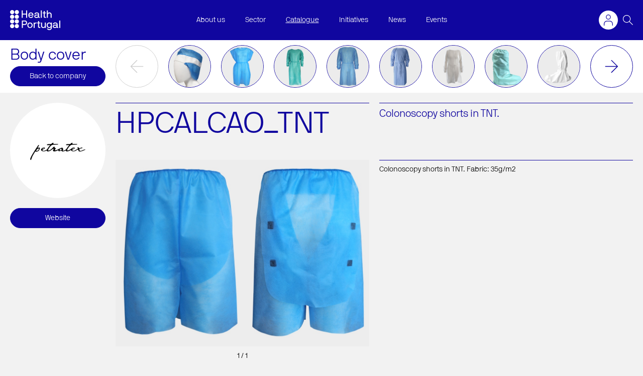

--- FILE ---
content_type: text/html; charset=utf-8
request_url: https://www.healthportugal.com/en/offer/petratex-confeccoes-sa/hpcalcao_tnt/
body_size: 6167
content:
<!DOCTYPE html>


<html lang="en" xml:lang="en" xmlns="http://www.w3.org/1999/xhtml">
    <head >
        <title>Catalogue | Health Portugal</title><meta name="viewport" content="initial-scale=1"><meta property="og:title" content="Catalogue"><meta property="og:url" content="https://www.healthportugal.com/en/offer/"><meta property="og:image" content="https://www.healthportugal.com/static/site/images/hp/hp_og_image.png"><meta property="og:type" content="Article"><meta name="twitter:domain" content="www.healthportugal.com"><meta name="twitter:card" content="summary"><meta name="twitter:title" content="Catalogue"><meta name="twitter:url" content="https://www.healthportugal.com/en/offer/"><meta name="twitter:image" content="https://www.healthportugal.com/static/site/images/hp/hp_og_image.png"><link rel="apple-touch-icon-precomposed" sizes="57x57" href="/static/site/images/favicon/apple-touch-icon-57x57.png" /><link rel="apple-touch-icon-precomposed" sizes="114x114" href="/static/site/images/favicon/apple-touch-icon-114x114.png" /><link rel="apple-touch-icon-precomposed" sizes="72x72" href="/static/site/images/favicon/apple-touch-icon-72x72.png" /><link rel="apple-touch-icon-precomposed" sizes="144x144" href="/static/site/images/favicon/apple-touch-icon-144x144.png" /><link rel="apple-touch-icon-precomposed" sizes="60x60" href="/static/site/images/favicon/apple-touch-icon-60x60.png" /><link rel="apple-touch-icon-precomposed" sizes="120x120" href="/static/site/images/favicon/apple-touch-icon-120x120.png" /><link rel="apple-touch-icon-precomposed" sizes="76x76" href="/static/site/images/favicon/apple-touch-icon-76x76.png" /><link rel="apple-touch-icon-precomposed" sizes="152x152" href="/static/site/images/favicon/apple-touch-icon-152x152.png" /><link rel="icon" type="image/png" href="/static/site/images/favicon/favicon-196x196.png" sizes="196x196" /><link rel="icon" type="image/png" href="/static/site/images/favicon/favicon-96x96.png" sizes="96x96" /><link rel="icon" type="image/png" href="/static/site/images/favicon/favicon-32x32.png" sizes="32x32" /><link rel="icon" type="image/png" href="/static/site/images/favicon/favicon-16x16.png" sizes="16x16" /><link rel="icon" type="image/png" href="/static/site/images/favicon/favicon-128.png" sizes="128x128" /><meta name="application-name" content="&nbsp;"/><meta name="msapplication-TileColor" content="#FFFFFF" /><meta name="msapplication-TileImage" content="/static/site/images/favicon/mstile-144x144.png" /><meta name="msapplication-square70x70logo" content="/static/site/images/favicon/mstile-70x70.png" /><meta name="msapplication-square150x150logo" content="/static/site/images/favicon/mstile-150x150.png" /><meta name="msapplication-wide310x150logo" content="/static/site/images/favicon/mstile-310x150.png" /><meta name="msapplication-square310x310logo" content="/static/site/images/favicon/mstile-310x310.png" />
        
        <link href='/static/bootstrap/bootstrap.css' rel="stylesheet" />
        <link rel="stylesheet" href="https://cdn.jsdelivr.net/npm/@fortawesome/fontawesome-free@5.15.3/css/fontawesome.min.css" integrity="sha384-wESLQ85D6gbsF459vf1CiZ2+rr+CsxRY0RpiF1tLlQpDnAgg6rwdsUF1+Ics2bni" crossorigin="anonymous">
    

        <link rel="stylesheet" href="/static/CACHE/css/output.00b4672b1d4d.css" type="text/css" media="screen, projection, print">

        <!-- Google tag (gtag.js) -->
<script async src="https://www.googletagmanager.com/gtag/js?id=G-Y171S9YF3H"></script>
<script>
  window.dataLayer = window.dataLayer || [];
  function gtag(){dataLayer.push(arguments);}
  gtag('js', new Date());

  gtag('config', 'G-Y171S9YF3H');
</script>

        


<script src="/static/js/unicorn.min.js"></script>

<script>
    var url = "/unicorn/message";
    Unicorn.init(url, "X-CSRFTOKEN");
</script>



        

    </head>
    <body class="companies-view">
        

        <header class="site-header js-siteHeader"><div class="container"><div class="site-brand"><a href="/"><img src='/static/site/images/logo.svg' alt="Health Portugal"></a></div><nav class="site-nav js-collapsedNav"><ul class="main-menu"><li class="child sibling"><a href="/en/about-us/">About us</a></li><li class="child sibling"><a href="/en/sector/">Sector</a></li><li class="child active"><a href="/en/offer/">Catalogue</a></li><li class="child sibling"><a href="/en/initiatives/">Initiatives</a></li><li class="child sibling"><a href="/en/news/">News</a></li><li class="child sibling"><a href="/en/events/">Events</a></li></ul></nav><a href="#" class="user-menu-btn js-userMenuBtn"><svg xmlns="http://www.w3.org/2000/svg" width="18" height="21.24" viewBox="0 0 18 21.24"><g id="Layer_2" data-name="Layer 2"><g id="Layer_1-2" data-name="Layer 1"><path d="M9,0a4.81,4.81,0,1,0,4.81,4.8A4.8,4.8,0,0,0,9,0ZM9,1.26A3.55,3.55,0,1,1,5.45,4.8,3.55,3.55,0,0,1,9,1.26" /><path d="M18,21.24H16.75V18.12a4.86,4.86,0,0,0-4.85-4.85H6.11a4.85,4.85,0,0,0-4.85,4.85v3.12H0V18.12A6.11,6.11,0,0,1,6.11,12H11.9a6.11,6.11,0,0,1,6.1,6.1Z" /></g></g></svg></a><ul class="user-menu js-userMenu"><li><a href="/en/accounts/login/">
            
                Login
            
        </a></li></ul><a href="#" class="search-form-btn js-toggleSearchForm"><div class="open-icon"><svg xmlns="http://www.w3.org/2000/svg" width="20" height="20" viewBox="0 0 20 20"><g id="Pesquisar" transform="translate(0 -0.001)"><path id="Path_674" data-name="Path 674" d="M539.283,58.469l-6.622-6.612a7.651,7.651,0,1,0-.765.765l6.622,6.611Zm-18.919-11.6a6.544,6.544,0,1,1,6.544,6.55A6.554,6.554,0,0,1,520.364,46.864Z" transform="translate(-519.283 -39.232)" fill="#fff"/></g></svg></div><div class="close-icon"><svg xmlns="http://www.w3.org/2000/svg" width="20.001" height="20.001" viewBox="0 0 20.001 20.001"><path id="Path_835" data-name="Path 835" d="M1292.16,528.577l-.847-.846-9.154,9.154-9.154-9.154-.847.846,9.154,9.154-9.154,9.154.847.846,9.154-9.154,9.154,9.154.847-.846-9.154-9.154Z" transform="translate(-1272.159 -527.731)" fill="#fff"/></svg></div></a><div class="search-form js-searchForm"><form action="/en/search/" data-autocomplete_src="/en/search/autocomplete/" class="autocomplete-me"><input
            id="id_q"
            type="text"
            name="q"
            placeholder='Start Typing'
            class="js-search js-searchAutocomplete"
            autocomplete="on"
            data-view-all='See All Results'
            data-view-all-url=''
            data-no-results='No results found.' /></form></div><a href="#" class="site-nav-btn js-toggleNav"><span class="open-icon"></span><div class="close-icon"><svg xmlns="http://www.w3.org/2000/svg" width="20.001" height="20.001" viewBox="0 0 20.001 20.001"><path id="Path_835" data-name="Path 835" d="M1292.16,528.577l-.847-.846-9.154,9.154-9.154-9.154-.847.846,9.154,9.154-9.154,9.154.847.846,9.154-9.154,9.154,9.154.847-.846-9.154-9.154Z" transform="translate(-1272.159 -527.731)" fill="#fff"/></svg></div></a></div></header><div class="bootstrap-iso"></div><main class="site-main" role="main"><input type="hidden" name="csrfmiddlewaretoken" value="luClqeHe2curgJpjugwUdAK464pufURoUaWIxCuQVAjHDwhAHD5cjN0e3Obvjs0s"><div class="offer-detail" unicorn:id="Pffh9v5J" unicorn:name="offer_detail" unicorn:key="" unicorn:checksum="imJcT3HZ"><script>
        function set_url_offer_slug(new_url) {
            history.pushState(null, null, new_url);

            // External function that reloads the slideshow.
            // Needed because unicorn ajaxes content and the slideshow functions need to be ran again.
            load_slideshow();
        }
    </script><nav class="details-nav"><div class="container"><div class="details-nav-back with-menu"><div class="tag-name">Body cover</div><a href="/en/offer/petratex-confeccoes-sa/" class="btn">Back to company</a></div><div class="details-nav-menu"><div class="menu-arrow prev"><div class="menu-arrow-btn js-detailsNavMenuPrev disabled"><svg xmlns="http://www.w3.org/2000/svg" width="25.059" height="25.06" viewbox="0 0 25.059 25.06"><g id="Icon_Link_Ativo" data-name="Icon Link / Ativo" transform="translate(25.059 25.06) rotate(180)"><path id="Path_719" data-name="Path 719" d="M12.529,0,11.468,1.061,22.187,11.779H0v1.5H22.188L11.468,24l1.061,1.061,12.53-12.53Z" transform="translate(0 0)" fill="#00249c"></path></g></svg></div></div><div class="menu-list js-detailsNavMenu"><div class="menu-list-item"><a href="/en/offer/petratex-confeccoes-sa/hpbarrete_tnt/" unicorn:click.prevent="swap_offer('3388')" unicorn:partial="details_content"><picture class="image"><img src="/media/company_518/HPBARRETE_TNT_5.jpg.768x768_q95_upscale.jpg" alt=""/></picture><div class="description"><svg xmlns="http://www.w3.org/2000/svg" width="19.999" height="20" viewbox="0 0 19.999 20"><g id="Icon_Link_Ativo" data-name="Icon Link / Ativo" transform="translate(0 0)"><path id="Path_719" data-name="Path 719" d="M950.271,654.96l-.846.847,8.555,8.555H940.272v1.2h17.708l-8.555,8.555.846.846,10-10Z" transform="translate(-940.272 -654.96)" fill="#fff"></path></g></svg></div></a></div><div class="menu-list-item"><a href="/en/offer/petratex-confeccoes-sa/hpbatacava_tnt/" unicorn:click.prevent="swap_offer('3384')" unicorn:partial="details_content"><picture class="image"><img src="/media/company_518/HPBATACAVA_TNT_01.jpg.768x768_q95_upscale.jpg" alt=""/></picture><div class="description"><svg xmlns="http://www.w3.org/2000/svg" width="19.999" height="20" viewbox="0 0 19.999 20"><g id="Icon_Link_Ativo" data-name="Icon Link / Ativo" transform="translate(0 0)"><path id="Path_719" data-name="Path 719" d="M950.271,654.96l-.846.847,8.555,8.555H940.272v1.2h17.708l-8.555,8.555.846.846,10-10Z" transform="translate(-940.272 -654.96)" fill="#fff"></path></g></svg></div></a></div><div class="menu-list-item"><a href="/en/offer/petratex-confeccoes-sa/hpbatam_sn/" unicorn:click.prevent="swap_offer('3370')" unicorn:partial="details_content"><picture class="image"><img src="/media/company_518/HPBATAM_SN_VERDE_01.jpg.768x768_q95_upscale.jpg" alt=""/></picture><div class="description"><svg xmlns="http://www.w3.org/2000/svg" width="19.999" height="20" viewbox="0 0 19.999 20"><g id="Icon_Link_Ativo" data-name="Icon Link / Ativo" transform="translate(0 0)"><path id="Path_719" data-name="Path 719" d="M950.271,654.96l-.846.847,8.555,8.555H940.272v1.2h17.708l-8.555,8.555.846.846,10-10Z" transform="translate(-940.272 -654.96)" fill="#fff"></path></g></svg></div></a></div><div class="menu-list-item"><a href="/en/offer/petratex-confeccoes-sa/hpbatam_tnt/" unicorn:click.prevent="swap_offer('3383')" unicorn:partial="details_content"><picture class="image"><img src="/media/company_518/HPBATAM_TNT.jpg.768x768_q95_upscale.jpg" alt=""/></picture><div class="description"><svg xmlns="http://www.w3.org/2000/svg" width="19.999" height="20" viewbox="0 0 19.999 20"><g id="Icon_Link_Ativo" data-name="Icon Link / Ativo" transform="translate(0 0)"><path id="Path_719" data-name="Path 719" d="M950.271,654.96l-.846.847,8.555,8.555H940.272v1.2h17.708l-8.555,8.555.846.846,10-10Z" transform="translate(-940.272 -654.96)" fill="#fff"></path></g></svg></div></a></div><div class="menu-list-item"><a href="/en/offer/petratex-confeccoes-sa/hpbata_sw/" unicorn:click.prevent="swap_offer('3371')" unicorn:partial="details_content"><picture class="image"><img src="/media/company_518/HPBATA_SW_01.jpg.768x768_q95_upscale.jpg" alt=""/></picture><div class="description"><svg xmlns="http://www.w3.org/2000/svg" width="19.999" height="20" viewbox="0 0 19.999 20"><g id="Icon_Link_Ativo" data-name="Icon Link / Ativo" transform="translate(0 0)"><path id="Path_719" data-name="Path 719" d="M950.271,654.96l-.846.847,8.555,8.555H940.272v1.2h17.708l-8.555,8.555.846.846,10-10Z" transform="translate(-940.272 -654.96)" fill="#fff"></path></g></svg></div></a></div><div class="menu-list-item"><a href="/en/offer/petratex-confeccoes-sa/hpbata_tnt/" unicorn:click.prevent="swap_offer('3382')" unicorn:partial="details_content"><picture class="image"><img src="/media/company_518/HPBATA_TNT.jpg.768x768_q95_upscale.jpg" alt=""/></picture><div class="description"><svg xmlns="http://www.w3.org/2000/svg" width="19.999" height="20" viewbox="0 0 19.999 20"><g id="Icon_Link_Ativo" data-name="Icon Link / Ativo" transform="translate(0 0)"><path id="Path_719" data-name="Path 719" d="M950.271,654.96l-.846.847,8.555,8.555H940.272v1.2h17.708l-8.555,8.555.846.846,10-10Z" transform="translate(-940.272 -654.96)" fill="#fff"></path></g></svg></div></a></div><div class="menu-list-item"><a href="/en/offer/petratex-confeccoes-sa/hpbota_sn/" unicorn:click.prevent="swap_offer('3372')" unicorn:partial="details_content"><picture class="image"><img src="/media/company_518/HPBOTA_SN.jpg.768x768_q95_upscale.jpg" alt=""/></picture><div class="description"><svg xmlns="http://www.w3.org/2000/svg" width="19.999" height="20" viewbox="0 0 19.999 20"><g id="Icon_Link_Ativo" data-name="Icon Link / Ativo" transform="translate(0 0)"><path id="Path_719" data-name="Path 719" d="M950.271,654.96l-.846.847,8.555,8.555H940.272v1.2h17.708l-8.555,8.555.846.846,10-10Z" transform="translate(-940.272 -654.96)" fill="#fff"></path></g></svg></div></a></div><div class="menu-list-item"><a href="/en/offer/petratex-confeccoes-sa/hpbota_sr/" unicorn:click.prevent="swap_offer('3396')" unicorn:partial="details_content"><picture class="image"><img src="/media/company_518/HPBOTA_SR.jpg.768x768_q95_upscale.jpg" alt=""/></picture><div class="description"><svg xmlns="http://www.w3.org/2000/svg" width="19.999" height="20" viewbox="0 0 19.999 20"><g id="Icon_Link_Ativo" data-name="Icon Link / Ativo" transform="translate(0 0)"><path id="Path_719" data-name="Path 719" d="M950.271,654.96l-.846.847,8.555,8.555H940.272v1.2h17.708l-8.555,8.555.846.846,10-10Z" transform="translate(-940.272 -654.96)" fill="#fff"></path></g></svg></div></a></div><div class="menu-list-item"><a href="/en/offer/petratex-confeccoes-sa/hpcalcao_tnt/" unicorn:click.prevent="swap_offer('3385')" unicorn:partial="details_content"><picture class="image"><img src="/media/company_518/HPCALCAO_TNT.jpg.768x768_q95_upscale.jpg" alt=""/></picture><div class="description"><svg xmlns="http://www.w3.org/2000/svg" width="19.999" height="20" viewbox="0 0 19.999 20"><g id="Icon_Link_Ativo" data-name="Icon Link / Ativo" transform="translate(0 0)"><path id="Path_719" data-name="Path 719" d="M950.271,654.96l-.846.847,8.555,8.555H940.272v1.2h17.708l-8.555,8.555.846.846,10-10Z" transform="translate(-940.272 -654.96)" fill="#fff"></path></g></svg></div></a></div><div class="menu-list-item"><a href="/en/offer/petratex-confeccoes-sa/hpcasaco_sw/" unicorn:click.prevent="swap_offer('3378')" unicorn:partial="details_content"><picture class="image"><img src="/media/company_518/HPCASACO_SW.jpg.768x768_q95_upscale.jpg" alt=""/></picture><div class="description"><svg xmlns="http://www.w3.org/2000/svg" width="19.999" height="20" viewbox="0 0 19.999 20"><g id="Icon_Link_Ativo" data-name="Icon Link / Ativo" transform="translate(0 0)"><path id="Path_719" data-name="Path 719" d="M950.271,654.96l-.846.847,8.555,8.555H940.272v1.2h17.708l-8.555,8.555.846.846,10-10Z" transform="translate(-940.272 -654.96)" fill="#fff"></path></g></svg></div></a></div><div class="menu-list-item"><a href="/en/offer/petratex-confeccoes-sa/hpchinelo_sn/" unicorn:click.prevent="swap_offer('3374')" unicorn:partial="details_content"><picture class="image"><img src="/media/company_518/HPCHINELO_SN_01.jpg.768x768_q95_upscale.jpg" alt=""/></picture><div class="description"><svg xmlns="http://www.w3.org/2000/svg" width="19.999" height="20" viewbox="0 0 19.999 20"><g id="Icon_Link_Ativo" data-name="Icon Link / Ativo" transform="translate(0 0)"><path id="Path_719" data-name="Path 719" d="M950.271,654.96l-.846.847,8.555,8.555H940.272v1.2h17.708l-8.555,8.555.846.846,10-10Z" transform="translate(-940.272 -654.96)" fill="#fff"></path></g></svg></div></a></div><div class="menu-list-item"><a href="/en/offer/petratex-confeccoes-sa/hpcobrepe_sw/" unicorn:click.prevent="swap_offer('3376')" unicorn:partial="details_content"><picture class="image"><img src="/media/company_518/HPCOBREPE_SW.jpg.768x768_q95_upscale.jpg" alt=""/></picture><div class="description"><svg xmlns="http://www.w3.org/2000/svg" width="19.999" height="20" viewbox="0 0 19.999 20"><g id="Icon_Link_Ativo" data-name="Icon Link / Ativo" transform="translate(0 0)"><path id="Path_719" data-name="Path 719" d="M950.271,654.96l-.846.847,8.555,8.555H940.272v1.2h17.708l-8.555,8.555.846.846,10-10Z" transform="translate(-940.272 -654.96)" fill="#fff"></path></g></svg></div></a></div><div class="menu-list-item"><a href="/en/offer/petratex-confeccoes-sa/hpcobrepe_tnt/" unicorn:click.prevent="swap_offer('3386')" unicorn:partial="details_content"><picture class="image"><img src="/media/company_518/HPCOBREPE_TNT.jpg.768x768_q95_upscale.jpg" alt=""/></picture><div class="description"><svg xmlns="http://www.w3.org/2000/svg" width="19.999" height="20" viewbox="0 0 19.999 20"><g id="Icon_Link_Ativo" data-name="Icon Link / Ativo" transform="translate(0 0)"><path id="Path_719" data-name="Path 719" d="M950.271,654.96l-.846.847,8.555,8.555H940.272v1.2h17.708l-8.555,8.555.846.846,10-10Z" transform="translate(-940.272 -654.96)" fill="#fff"></path></g></svg></div></a></div><div class="menu-list-item"><a href="/en/offer/petratex-confeccoes-sa/hpconjunto_sw_3b/" unicorn:click.prevent="swap_offer('3375')" unicorn:partial="details_content"><picture class="image"><img src="/media/company_518/HPCONJUNTO_SW_3B_01.jpg.768x768_q95_upscale.jpg" alt=""/></picture><div class="description"><svg xmlns="http://www.w3.org/2000/svg" width="19.999" height="20" viewbox="0 0 19.999 20"><g id="Icon_Link_Ativo" data-name="Icon Link / Ativo" transform="translate(0 0)"><path id="Path_719" data-name="Path 719" d="M950.271,654.96l-.846.847,8.555,8.555H940.272v1.2h17.708l-8.555,8.555.846.846,10-10Z" transform="translate(-940.272 -654.96)" fill="#fff"></path></g></svg></div></a></div><div class="menu-list-item"><a href="/en/offer/petratex-confeccoes-sa/hpcueca_tnt/" unicorn:click.prevent="swap_offer('3389')" unicorn:partial="details_content"><picture class="image"><img src="/media/company_518/HPCUECA_TNT_01.jpg.768x768_q95_upscale.jpg" alt=""/></picture><div class="description"><svg xmlns="http://www.w3.org/2000/svg" width="19.999" height="20" viewbox="0 0 19.999 20"><g id="Icon_Link_Ativo" data-name="Icon Link / Ativo" transform="translate(0 0)"><path id="Path_719" data-name="Path 719" d="M950.271,654.96l-.846.847,8.555,8.555H940.272v1.2h17.708l-8.555,8.555.846.846,10-10Z" transform="translate(-940.272 -654.96)" fill="#fff"></path></g></svg></div></a></div><div class="menu-list-item"><a href="/en/offer/petratex-confeccoes-sa/hpkimono_sw/" unicorn:click.prevent="swap_offer('3377')" unicorn:partial="details_content"><picture class="image"><img src="/media/company_518/HPKIMONO_SW.jpg.768x768_q95_upscale.jpg" alt=""/></picture><div class="description"><svg xmlns="http://www.w3.org/2000/svg" width="19.999" height="20" viewbox="0 0 19.999 20"><g id="Icon_Link_Ativo" data-name="Icon Link / Ativo" transform="translate(0 0)"><path id="Path_719" data-name="Path 719" d="M950.271,654.96l-.846.847,8.555,8.555H940.272v1.2h17.708l-8.555,8.555.846.846,10-10Z" transform="translate(-940.272 -654.96)" fill="#fff"></path></g></svg></div></a></div><div class="menu-list-item"><a href="/en/offer/petratex-confeccoes-sa/hpsaia_sw/" unicorn:click.prevent="swap_offer('3380')" unicorn:partial="details_content"><picture class="image"><img src="/media/company_518/HPSAIA_SW_01.jpg.768x768_q95_upscale.jpg" alt=""/></picture><div class="description"><svg xmlns="http://www.w3.org/2000/svg" width="19.999" height="20" viewbox="0 0 19.999 20"><g id="Icon_Link_Ativo" data-name="Icon Link / Ativo" transform="translate(0 0)"><path id="Path_719" data-name="Path 719" d="M950.271,654.96l-.846.847,8.555,8.555H940.272v1.2h17.708l-8.555,8.555.846.846,10-10Z" transform="translate(-940.272 -654.96)" fill="#fff"></path></g></svg></div></a></div><div class="menu-list-item"><a href="/en/offer/petratex-confeccoes-sa/hptanga_sn/" unicorn:click.prevent="swap_offer('3373')" unicorn:partial="details_content"><picture class="image"><img src="/media/company_518/HPTANGA_SN.jpg.768x768_q95_upscale.jpg" alt=""/></picture><div class="description"><svg xmlns="http://www.w3.org/2000/svg" width="19.999" height="20" viewbox="0 0 19.999 20"><g id="Icon_Link_Ativo" data-name="Icon Link / Ativo" transform="translate(0 0)"><path id="Path_719" data-name="Path 719" d="M950.271,654.96l-.846.847,8.555,8.555H940.272v1.2h17.708l-8.555,8.555.846.846,10-10Z" transform="translate(-940.272 -654.96)" fill="#fff"></path></g></svg></div></a></div><div class="menu-list-item"><a href="/en/offer/petratex-confeccoes-sa/hptanga_tnt/" unicorn:click.prevent="swap_offer('3387')" unicorn:partial="details_content"><picture class="image"><img src="/media/company_518/HPTANGA_TNT.jpg.768x768_q95_upscale.jpg" alt=""/></picture><div class="description"><svg xmlns="http://www.w3.org/2000/svg" width="19.999" height="20" viewbox="0 0 19.999 20"><g id="Icon_Link_Ativo" data-name="Icon Link / Ativo" transform="translate(0 0)"><path id="Path_719" data-name="Path 719" d="M950.271,654.96l-.846.847,8.555,8.555H940.272v1.2h17.708l-8.555,8.555.846.846,10-10Z" transform="translate(-940.272 -654.96)" fill="#fff"></path></g></svg></div></a></div><div class="menu-list-item"><a href="/en/offer/petratex-confeccoes-sa/hptouca_sw/" unicorn:click.prevent="swap_offer('3379')" unicorn:partial="details_content"><picture class="image"><img src="/media/company_518/HPTOUCA_SW.jpg.768x768_q95_upscale.jpg" alt=""/></picture><div class="description"><svg xmlns="http://www.w3.org/2000/svg" width="19.999" height="20" viewbox="0 0 19.999 20"><g id="Icon_Link_Ativo" data-name="Icon Link / Ativo" transform="translate(0 0)"><path id="Path_719" data-name="Path 719" d="M950.271,654.96l-.846.847,8.555,8.555H940.272v1.2h17.708l-8.555,8.555.846.846,10-10Z" transform="translate(-940.272 -654.96)" fill="#fff"></path></g></svg></div></a></div><div class="menu-list-item"><a href="/en/offer/petratex-confeccoes-sa/kit_visita/" unicorn:click.prevent="swap_offer('3381')" unicorn:partial="details_content"><picture class="image"><img src="/media/company_518/HPKIT_VISITA.jpg.768x768_q95_upscale.jpg" alt=""/></picture><div class="description"><svg xmlns="http://www.w3.org/2000/svg" width="19.999" height="20" viewbox="0 0 19.999 20"><g id="Icon_Link_Ativo" data-name="Icon Link / Ativo" transform="translate(0 0)"><path id="Path_719" data-name="Path 719" d="M950.271,654.96l-.846.847,8.555,8.555H940.272v1.2h17.708l-8.555,8.555.846.846,10-10Z" transform="translate(-940.272 -654.96)" fill="#fff"></path></g></svg></div></a></div><div class="menu-list-item"><a href="/en/offer/petratex-confeccoes-sa/ptx_bata/" unicorn:click.prevent="swap_offer('3397')" unicorn:partial="details_content"><picture class="image"><img src="/media/company_518/PTX_BATA_01.jpg.768x768_q95_upscale.jpg" alt=""/></picture><div class="description"><svg xmlns="http://www.w3.org/2000/svg" width="19.999" height="20" viewbox="0 0 19.999 20"><g id="Icon_Link_Ativo" data-name="Icon Link / Ativo" transform="translate(0 0)"><path id="Path_719" data-name="Path 719" d="M950.271,654.96l-.846.847,8.555,8.555H940.272v1.2h17.708l-8.555,8.555.846.846,10-10Z" transform="translate(-940.272 -654.96)" fill="#fff"></path></g></svg></div></a></div><div class="menu-list-item"><a href="/en/offer/petratex-confeccoes-sa/hpavental_sn/" unicorn:click.prevent="swap_offer('3159')" unicorn:partial="details_content"><picture class="image"><img src="/media/company_518/HPAVENTAL_SN.jpg.768x768_q95_upscale.jpg" alt=""/></picture><div class="description"><svg xmlns="http://www.w3.org/2000/svg" width="19.999" height="20" viewbox="0 0 19.999 20"><g id="Icon_Link_Ativo" data-name="Icon Link / Ativo" transform="translate(0 0)"><path id="Path_719" data-name="Path 719" d="M950.271,654.96l-.846.847,8.555,8.555H940.272v1.2h17.708l-8.555,8.555.846.846,10-10Z" transform="translate(-940.272 -654.96)" fill="#fff"></path></g></svg></div></a></div><div class="menu-list-item"><a href="/en/offer/petratex-confeccoes-sa/hpbata_sn/" unicorn:click.prevent="swap_offer('3160')" unicorn:partial="details_content"><picture class="image"><img src="/media/company_518/PTX_BATA_SP.jpg.768x768_q95_upscale.jpg" alt=""/></picture><div class="description"><svg xmlns="http://www.w3.org/2000/svg" width="19.999" height="20" viewbox="0 0 19.999 20"><g id="Icon_Link_Ativo" data-name="Icon Link / Ativo" transform="translate(0 0)"><path id="Path_719" data-name="Path 719" d="M950.271,654.96l-.846.847,8.555,8.555H940.272v1.2h17.708l-8.555,8.555.846.846,10-10Z" transform="translate(-940.272 -654.96)" fill="#fff"></path></g></svg></div></a></div><div class="menu-list-item"><a href="/en/offer/petratex-confeccoes-sa/hpfatov6_sn/" unicorn:click.prevent="swap_offer('3161')" unicorn:partial="details_content"><picture class="image"><img src="/media/company_518/HPFATOV6_SN.jpg.768x768_q95_upscale.jpg" alt=""/></picture><div class="description"><svg xmlns="http://www.w3.org/2000/svg" width="19.999" height="20" viewbox="0 0 19.999 20"><g id="Icon_Link_Ativo" data-name="Icon Link / Ativo" transform="translate(0 0)"><path id="Path_719" data-name="Path 719" d="M950.271,654.96l-.846.847,8.555,8.555H940.272v1.2h17.708l-8.555,8.555.846.846,10-10Z" transform="translate(-940.272 -654.96)" fill="#fff"></path></g></svg></div></a></div><div class="menu-list-item"><a href="/en/offer/petratex-confeccoes-sa/hpconjunto_sn/" unicorn:click.prevent="swap_offer('3162')" unicorn:partial="details_content"><picture class="image"><img src="/media/company_518/HPCONJUNTO_SN.jpg.768x768_q95_upscale.jpg" alt=""/></picture><div class="description"><svg xmlns="http://www.w3.org/2000/svg" width="19.999" height="20" viewbox="0 0 19.999 20"><g id="Icon_Link_Ativo" data-name="Icon Link / Ativo" transform="translate(0 0)"><path id="Path_719" data-name="Path 719" d="M950.271,654.96l-.846.847,8.555,8.555H940.272v1.2h17.708l-8.555,8.555.846.846,10-10Z" transform="translate(-940.272 -654.96)" fill="#fff"></path></g></svg></div></a></div><div class="menu-list-item"><a href="/en/offer/petratex-confeccoes-sa/hpcobrepe_sn/" unicorn:click.prevent="swap_offer('3163')" unicorn:partial="details_content"><picture class="image"><img src="/media/company_518/HPCOBREPE_SN.jpg.768x768_q95_upscale.jpg" alt=""/></picture><div class="description"><svg xmlns="http://www.w3.org/2000/svg" width="19.999" height="20" viewbox="0 0 19.999 20"><g id="Icon_Link_Ativo" data-name="Icon Link / Ativo" transform="translate(0 0)"><path id="Path_719" data-name="Path 719" d="M950.271,654.96l-.846.847,8.555,8.555H940.272v1.2h17.708l-8.555,8.555.846.846,10-10Z" transform="translate(-940.272 -654.96)" fill="#fff"></path></g></svg></div></a></div><div class="menu-list-item"><a href="/en/offer/petratex-confeccoes-sa/hpmanga_sn/" unicorn:click.prevent="swap_offer('3164')" unicorn:partial="details_content"><picture class="image"><img src="/media/company_518/HPMANGA_SN.jpg.768x768_q95_upscale.jpg" alt=""/></picture><div class="description"><svg xmlns="http://www.w3.org/2000/svg" width="19.999" height="20" viewbox="0 0 19.999 20"><g id="Icon_Link_Ativo" data-name="Icon Link / Ativo" transform="translate(0 0)"><path id="Path_719" data-name="Path 719" d="M950.271,654.96l-.846.847,8.555,8.555H940.272v1.2h17.708l-8.555,8.555.846.846,10-10Z" transform="translate(-940.272 -654.96)" fill="#fff"></path></g></svg></div></a></div><div class="menu-list-item"><a href="/en/offer/petratex-confeccoes-sa/hptouca_sn/" unicorn:click.prevent="swap_offer('3165')" unicorn:partial="details_content"><picture class="image"><img src="/media/company_518/HPTOUCA_SN_02.jpg.768x768_q95_upscale.jpg" alt=""/></picture><div class="description"><svg xmlns="http://www.w3.org/2000/svg" width="19.999" height="20" viewbox="0 0 19.999 20"><g id="Icon_Link_Ativo" data-name="Icon Link / Ativo" transform="translate(0 0)"><path id="Path_719" data-name="Path 719" d="M950.271,654.96l-.846.847,8.555,8.555H940.272v1.2h17.708l-8.555,8.555.846.846,10-10Z" transform="translate(-940.272 -654.96)" fill="#fff"></path></g></svg></div></a></div><div class="menu-list-item"><a href="/en/offer/petratex-confeccoes-sa/hpcogulav3_sn/" unicorn:click.prevent="swap_offer('3166')" unicorn:partial="details_content"><picture class="image"><img src="/media/company_518/HPCOGULAV3_SN.jpg.768x768_q95_upscale.jpg" alt=""/></picture><div class="description"><svg xmlns="http://www.w3.org/2000/svg" width="19.999" height="20" viewbox="0 0 19.999 20"><g id="Icon_Link_Ativo" data-name="Icon Link / Ativo" transform="translate(0 0)"><path id="Path_719" data-name="Path 719" d="M950.271,654.96l-.846.847,8.555,8.555H940.272v1.2h17.708l-8.555,8.555.846.846,10-10Z" transform="translate(-940.272 -654.96)" fill="#fff"></path></g></svg></div></a></div><div class="menu-list-item"><a href="/en/offer/petratex-confeccoes-sa/hpbata_sms_d/" unicorn:click.prevent="swap_offer('3167')" unicorn:partial="details_content"><picture class="image"><img src="/media/company_518/HPBATA_SMS_D.jpg.768x768_q95_upscale.jpg" alt=""/></picture><div class="description"><svg xmlns="http://www.w3.org/2000/svg" width="19.999" height="20" viewbox="0 0 19.999 20"><g id="Icon_Link_Ativo" data-name="Icon Link / Ativo" transform="translate(0 0)"><path id="Path_719" data-name="Path 719" d="M950.271,654.96l-.846.847,8.555,8.555H940.272v1.2h17.708l-8.555,8.555.846.846,10-10Z" transform="translate(-940.272 -654.96)" fill="#fff"></path></g></svg></div></a></div><div class="menu-list-item"><a href="/en/offer/petratex-confeccoes-sa/hptoucav3_sr/" unicorn:click.prevent="swap_offer('3168')" unicorn:partial="details_content"><picture class="image"><img src="/media/company_518/HPTOUCAV3_SR.jpg.768x768_q95_upscale.jpg" alt=""/></picture><div class="description"><svg xmlns="http://www.w3.org/2000/svg" width="19.999" height="20" viewbox="0 0 19.999 20"><g id="Icon_Link_Ativo" data-name="Icon Link / Ativo" transform="translate(0 0)"><path id="Path_719" data-name="Path 719" d="M950.271,654.96l-.846.847,8.555,8.555H940.272v1.2h17.708l-8.555,8.555.846.846,10-10Z" transform="translate(-940.272 -654.96)" fill="#fff"></path></g></svg></div></a></div><div class="menu-list-item"><a href="/en/offer/petratex-confeccoes-sa/hptoucav4_sr/" unicorn:click.prevent="swap_offer('3169')" unicorn:partial="details_content"><picture class="image"><img src="/media/company_518/HPTOUCAV4_SR.jpg.768x768_q95_upscale.jpg" alt=""/></picture><div class="description"><svg xmlns="http://www.w3.org/2000/svg" width="19.999" height="20" viewbox="0 0 19.999 20"><g id="Icon_Link_Ativo" data-name="Icon Link / Ativo" transform="translate(0 0)"><path id="Path_719" data-name="Path 719" d="M950.271,654.96l-.846.847,8.555,8.555H940.272v1.2h17.708l-8.555,8.555.846.846,10-10Z" transform="translate(-940.272 -654.96)" fill="#fff"></path></g></svg></div></a></div><div class="menu-list-item"><a href="/en/offer/petratex-confeccoes-sa/hpbotav1_sr/" unicorn:click.prevent="swap_offer('3170')" unicorn:partial="details_content"><picture class="image"><img src="/media/company_518/HPBOTAV1_SR.jpg.768x768_q95_upscale.jpg" alt=""/></picture><div class="description"><svg xmlns="http://www.w3.org/2000/svg" width="19.999" height="20" viewbox="0 0 19.999 20"><g id="Icon_Link_Ativo" data-name="Icon Link / Ativo" transform="translate(0 0)"><path id="Path_719" data-name="Path 719" d="M950.271,654.96l-.846.847,8.555,8.555H940.272v1.2h17.708l-8.555,8.555.846.846,10-10Z" transform="translate(-940.272 -654.96)" fill="#fff"></path></g></svg></div></a></div><div class="menu-list-item"><a href="/en/offer/petratex-confeccoes-sa/hpbotav2_sr/" unicorn:click.prevent="swap_offer('3171')" unicorn:partial="details_content"><picture class="image"><img src="/media/company_518/HPBOTAV2_SR.jpg.768x768_q95_upscale.jpg" alt=""/></picture><div class="description"><svg xmlns="http://www.w3.org/2000/svg" width="19.999" height="20" viewbox="0 0 19.999 20"><g id="Icon_Link_Ativo" data-name="Icon Link / Ativo" transform="translate(0 0)"><path id="Path_719" data-name="Path 719" d="M950.271,654.96l-.846.847,8.555,8.555H940.272v1.2h17.708l-8.555,8.555.846.846,10-10Z" transform="translate(-940.272 -654.96)" fill="#fff"></path></g></svg></div></a></div><div class="menu-list-item"><a href="/en/offer/petratex-confeccoes-sa/hpmanga_sr/" unicorn:click.prevent="swap_offer('3172')" unicorn:partial="details_content"><picture class="image"><img src="/media/company_518/HPMANGA_SR.jpg.768x768_q95_upscale.jpg" alt=""/></picture><div class="description"><svg xmlns="http://www.w3.org/2000/svg" width="19.999" height="20" viewbox="0 0 19.999 20"><g id="Icon_Link_Ativo" data-name="Icon Link / Ativo" transform="translate(0 0)"><path id="Path_719" data-name="Path 719" d="M950.271,654.96l-.846.847,8.555,8.555H940.272v1.2h17.708l-8.555,8.555.846.846,10-10Z" transform="translate(-940.272 -654.96)" fill="#fff"></path></g></svg></div></a></div><div class="menu-list-item"><a href="/en/offer/petratex-confeccoes-sa/hpcogula_sr/" unicorn:click.prevent="swap_offer('3173')" unicorn:partial="details_content"><picture class="image"><img src="/media/company_518/HPCOGULA_SR.jpg.768x768_q95_upscale.jpg" alt=""/></picture><div class="description"><svg xmlns="http://www.w3.org/2000/svg" width="19.999" height="20" viewbox="0 0 19.999 20"><g id="Icon_Link_Ativo" data-name="Icon Link / Ativo" transform="translate(0 0)"><path id="Path_719" data-name="Path 719" d="M950.271,654.96l-.846.847,8.555,8.555H940.272v1.2h17.708l-8.555,8.555.846.846,10-10Z" transform="translate(-940.272 -654.96)" fill="#fff"></path></g></svg></div></a></div><div class="menu-list-item"><a href="/en/offer/petratex-confeccoes-sa/hpcogulav2_sr/" unicorn:click.prevent="swap_offer('3174')" unicorn:partial="details_content"><picture class="image"><img src="/media/company_518/HPCOGULAV2_SR.jpg.768x768_q95_upscale.jpg" alt=""/></picture><div class="description"><svg xmlns="http://www.w3.org/2000/svg" width="19.999" height="20" viewbox="0 0 19.999 20"><g id="Icon_Link_Ativo" data-name="Icon Link / Ativo" transform="translate(0 0)"><path id="Path_719" data-name="Path 719" d="M950.271,654.96l-.846.847,8.555,8.555H940.272v1.2h17.708l-8.555,8.555.846.846,10-10Z" transform="translate(-940.272 -654.96)" fill="#fff"></path></g></svg></div></a></div><div class="menu-list-item"><a href="/en/offer/petratex-confeccoes-sa/hpavental_sr/" unicorn:click.prevent="swap_offer('3175')" unicorn:partial="details_content"><picture class="image"><img src="/media/company_518/HPAVENTAL_SR.jpg.768x768_q95_upscale.jpg" alt=""/></picture><div class="description"><svg xmlns="http://www.w3.org/2000/svg" width="19.999" height="20" viewbox="0 0 19.999 20"><g id="Icon_Link_Ativo" data-name="Icon Link / Ativo" transform="translate(0 0)"><path id="Path_719" data-name="Path 719" d="M950.271,654.96l-.846.847,8.555,8.555H940.272v1.2h17.708l-8.555,8.555.846.846,10-10Z" transform="translate(-940.272 -654.96)" fill="#fff"></path></g></svg></div></a></div><div class="menu-list-item"><a href="/en/offer/petratex-confeccoes-sa/ptx_fato_v6/" unicorn:click.prevent="swap_offer('3176')" unicorn:partial="details_content"><picture class="image"><img src="/media/company_518/PTX_FATO_V6.jpg.768x768_q95_upscale.jpg" alt=""/></picture><div class="description"><svg xmlns="http://www.w3.org/2000/svg" width="19.999" height="20" viewbox="0 0 19.999 20"><g id="Icon_Link_Ativo" data-name="Icon Link / Ativo" transform="translate(0 0)"><path id="Path_719" data-name="Path 719" d="M950.271,654.96l-.846.847,8.555,8.555H940.272v1.2h17.708l-8.555,8.555.846.846,10-10Z" transform="translate(-940.272 -654.96)" fill="#fff"></path></g></svg></div></a></div><div class="menu-list-item"><a href="/en/offer/petratex-confeccoes-sa/hpfatov7_sp/" unicorn:click.prevent="swap_offer('3177')" unicorn:partial="details_content"><picture class="image"><img src="/media/company_518/HPFATOV7_SP.jpg.768x768_q95_upscale.jpg" alt=""/></picture><div class="description"><svg xmlns="http://www.w3.org/2000/svg" width="19.999" height="20" viewbox="0 0 19.999 20"><g id="Icon_Link_Ativo" data-name="Icon Link / Ativo" transform="translate(0 0)"><path id="Path_719" data-name="Path 719" d="M950.271,654.96l-.846.847,8.555,8.555H940.272v1.2h17.708l-8.555,8.555.846.846,10-10Z" transform="translate(-940.272 -654.96)" fill="#fff"></path></g></svg></div></a></div><div class="menu-list-item"><a href="/en/offer/petratex-confeccoes-sa/hpbata_sp/" unicorn:click.prevent="swap_offer('3178')" unicorn:partial="details_content"><picture class="image"><img src="/media/company_518/HPBATA_SP-1.jpg.768x768_q95_upscale.jpg" alt=""/></picture><div class="description"><svg xmlns="http://www.w3.org/2000/svg" width="19.999" height="20" viewbox="0 0 19.999 20"><g id="Icon_Link_Ativo" data-name="Icon Link / Ativo" transform="translate(0 0)"><path id="Path_719" data-name="Path 719" d="M950.271,654.96l-.846.847,8.555,8.555H940.272v1.2h17.708l-8.555,8.555.846.846,10-10Z" transform="translate(-940.272 -654.96)" fill="#fff"></path></g></svg></div></a></div></div><div class="menu-arrow next"><div class="menu-arrow-btn js-detailsNavMenuNext disabled"><svg id="Icon_Link_Ativo" data-name="Icon Link / Ativo" xmlns="http://www.w3.org/2000/svg" width="25.059" height="25.06" viewbox="0 0 25.059 25.06"><path id="Path_719" data-name="Path 719" d="M12.529,0,11.468,1.061,22.187,11.779H0v1.5H22.188L11.468,24l1.061,1.061,12.53-12.53Z" transform="translate(0 0)" fill="#00249c"></path></svg></div></div></div></div></nav><div id="details_content" class="details-content"><div class="details-aside"><picture class="details-image"><img src="/media/uploads/2021/12/27/thumbnail_petratex_logotipo.jpg.768x768_q95_upscale.jpg" alt=""/></picture><ul class="details-links"><li><a id="website_button" href="https://www.hospprotect.com/en/" target="_blank" class="btn">Website</a></li></ul></div><div class="details-main"><header class="details-header"><h1>HPCALCAO_TNT</h1><div class="information">
                        Colonoscopy shorts in TNT.
                    </div></header><div id="slideshow-images-key" class="details-gallery"><div class="slideshow js-slideshow" data-arrows="true" data-counter="true"><div><picture><img src="/media/company_518/HPCALCAO_TNT.jpg.1024x1024_q95_upscale.jpg" alt=""/></picture><div class="edit-tools"></div></div></div></div><div class="details-description">
                    Colonoscopy shorts in TNT.
Fabric: 35g/m2
                </div></div></div></div><script type="module">if (typeof Unicorn === 'undefined') { console.error('Unicorn is missing. Do you need {% load unicorn %} or {% unicorn_scripts %}?') } else { Unicorn.componentInit({"id":"Pffh9v5J","name":"offer_detail","key":"","data":{"active_tags":[],"additional_tags":null,"all_tags_ids_str":"","companies":null,"disable_tags":[],"object":{"company":518,"name":"HPCALCAO_TNT","slug":"hpcalcao_tnt","short_description":"Colonoscopy shorts in TNT.","short_description_en":"Colonoscopy shorts in TNT.","short_description_pt":"Colonoscopy shorts in TNT.","description":"Colonoscopy shorts in TNT.\r\nFabric: 35g/m2","description_en":"Colonoscopy shorts in TNT.\r\nFabric: 35g/m2","description_pt":"Colonoscopy shorts in TNT.\r\nFabric: 35g/m2.","order":0,"pk":3385},"q":"","q_changed":false,"tags":null},"calls":[],"hash":"FfwQBApr"}); }</script></main><footer class="site-footer"><div class="newsletter-banner"><a href="/en/newsletter/"><div class="label">Subscribe our newsletter</div><div class="icon"><svg xmlns="http://www.w3.org/2000/svg" width="40" height="40" viewBox="0 0 40 40"><g id="Icon_Link_Ativo" data-name="Icon Link / Ativo" transform="translate(2 -6)"><path id="Path_719" data-name="Path 719" d="M960.271,654.96l-1.693,1.693,17.111,17.109H940.271v2.394h35.417l-17.111,17.111,1.693,1.693,20-20Z" transform="translate(-942.271 -648.96)" fill="#00249c"/></g></svg></div></a></div><div class="footer-main"><div class="container"><ul class="footer-sponsors"><li><img src='/static/site/images/sponsors/footer.svg' alt=""></li></ul><ul class="footer-menu"><li><a href="https://www.facebook.com/profile.php?id=61556815894301" target="_blank">Facebook</a></li><li><a href="https://www.instagram.com/healthportugal?igsh=N2FhMmtndnR4cmUz" target="_blank">Instagram</a></li></ul><ul class="footer-links"><li><a href="/en/privacy-policy/">Privacy Policy</a></li><li>design: <a href="https://unitedby.pt/" target="_blank">united by</a></li><li>programming: <a href="https://www.queo.pt/" target="_blank">queo</a></li></ul></div></div></footer>

        <script type="text/javascript" src="https://cdnjs.cloudflare.com/ajax/libs/jquery/3.5.1/jquery.min.js"></script>
        
        
        

        <script src='/static/site/js/vendors/jquery.easy-autocomplete.js'></script>

        <script src='/static/site/js/bootstrap/bootstrap.min.js'></script>
    



<script src="/static/js/unicorn.min.js"></script>

<script>
    var url = "/unicorn/message";
    Unicorn.init(url, "X-CSRFTOKEN");
</script>


<script src="/static/site/js/companies/company_offer_detail_modals.js"></script>
<script>window.jQuery || document.write('<script type="text/javascript" src="/static/site/jquery-3.5.1.min.js">\x3C/script>')</script>
<script src='/static/site/js/main.js'></script>


        <script src="/static/CACHE/js/output.bc22760aabc7.js"></script>


        <script src="https://cdnjs.cloudflare.com/ajax/libs/popper.js/1.14.7/umd/popper.min.js" integrity="sha384-UO2eT0CpHqdSJQ6hJty5KVphtPhzWj9WO1clHTMGa3JDZwrnQq4sF86dIHNDz0W1" crossorigin="anonymous"></script>
        
        
    </body>
</html>


--- FILE ---
content_type: text/css
request_url: https://www.healthportugal.com/static/bootstrap/bootstrap.css
body_size: 1363
content:
/*!
 * Bootstrap v4.6.0 (https://getbootstrap.com/)
 * Copyright 2011-2021 The Bootstrap Authors
 * Copyright 2011-2021 Twitter, Inc.
 * Licensed under MIT (https://github.com/twbs/bootstrap/blob/main/LICENSE)
 */

.bootstrap-iso .modal-open {
  overflow: hidden;
}

.bootstrap-iso .modal-open .modal {
  overflow-x: hidden;
  overflow-y: auto;
}

.bootstrap-iso .modal {
  position: fixed;
  top: 0;
  left: 0;
  z-index: 1050;
  display: none;
  width: 100%;
  height: 100%;
  overflow: hidden;
  outline: 0;
}

.bootstrap-iso .modal-dialog {
  position: relative;
  width: auto;
  margin: 0.5rem;
  pointer-events: none;
}

.modal.fade .bootstrap-iso .modal-dialog {
  transition: -webkit-transform 0.3s ease-out;
  transition: transform 0.3s ease-out;
  transition: transform 0.3s ease-out, -webkit-transform 0.3s ease-out;
  -webkit-transform: translate(0, -50px);
  transform: translate(0, -50px);
}

@media (prefers-reduced-motion: reduce) {
  .modal.fade .bootstrap-iso .modal-dialog {
    transition: none;
  }
}

.modal.show .bootstrap-iso .modal-dialog {
  -webkit-transform: none;
  transform: none;
}

.modal.modal-static .bootstrap-iso .modal-dialog {
  -webkit-transform: scale(1.02);
  transform: scale(1.02);
}

.bootstrap-iso .modal-dialog-scrollable {
  display: -ms-flexbox;
  display: flex;
  max-height: calc(100% - 1rem);
}

.bootstrap-iso .modal-dialog-scrollable .modal-content {
  max-height: calc(100vh - 1rem);
  overflow: hidden;
}

.bootstrap-iso .modal-dialog-scrollable .modal-header,
.bootstrap-iso .modal-dialog-scrollable .modal-footer {
  -ms-flex-negative: 0;
  flex-shrink: 0;
}

.bootstrap-iso .modal-dialog-scrollable .modal-body {
  overflow-y: auto;
}

.bootstrap-iso .modal-dialog-centered {
  display: -ms-flexbox;
  display: flex;
  -ms-flex-align: center;
  align-items: center;
  min-height: calc(100% - 1rem);
}

.bootstrap-iso .modal-dialog-centered::before {
  display: block;
  height: calc(100vh - 1rem);
  height: -webkit-min-content;
  height: -moz-min-content;
  height: min-content;
  content: "";
}

.bootstrap-iso .modal-dialog-centered.modal-dialog-scrollable {
  -ms-flex-direction: column;
  flex-direction: column;
  -ms-flex-pack: center;
  justify-content: center;
  height: 100%;
}

.bootstrap-iso .modal-dialog-centered.modal-dialog-scrollable .modal-content {
  max-height: none;
}

.bootstrap-iso .modal-dialog-centered.modal-dialog-scrollable::before {
  content: none;
}

.bootstrap-iso .modal-content {
  position: relative;
  display: -ms-flexbox;
  display: flex;
  -ms-flex-direction: column;
  flex-direction: column;
  width: 100%;
  pointer-events: auto;
  background-color: #fff;
  background-clip: padding-box;
  border: 1px solid rgba(0, 0, 0, 0.2);
  border-radius: 0.3rem;
  outline: 0;
}

.bootstrap-iso .modal-backdrop {
  position: fixed;
  top: 0;
  left: 0;
  z-index: 1040;
  width: 100vw;
  height: 100vh;
  background-color: #000;
}

.bootstrap-iso .modal-backdrop.fade {
  opacity: 0;
}

.bootstrap-iso .modal-backdrop.show {
  opacity: 0.5;
}

.bootstrap-iso .modal-header {
  display: -ms-flexbox;
  display: flex;
  -ms-flex-align: start;
  align-items: flex-start;
  -ms-flex-pack: justify;
  justify-content: space-between;
  padding: 1rem 1rem;
  border-bottom: 1px solid #dee2e6;
  border-top-left-radius: calc(0.3rem - 1px);
  border-top-right-radius: calc(0.3rem - 1px);
}

.bootstrap-iso .modal-header .close {
  padding: 1rem 1rem;
  margin: -1rem -1rem -1rem auto;
}

.bootstrap-iso .modal-title {
  margin-bottom: 0;
  line-height: 1.5;
}

.bootstrap-iso .modal-body {
  position: relative;
  -ms-flex: 1 1 auto;
  flex: 1 1 auto;
  padding: 1rem;
}

.bootstrap-iso .modal-footer {
  display: -ms-flexbox;
  display: flex;
  -ms-flex-wrap: wrap;
  flex-wrap: wrap;
  -ms-flex-align: center;
  align-items: center;
  -ms-flex-pack: end;
  justify-content: flex-end;
  padding: 0.75rem;
  border-top: 1px solid #dee2e6;
  border-bottom-right-radius: calc(0.3rem - 1px);
  border-bottom-left-radius: calc(0.3rem - 1px);
}

.bootstrap-iso .modal-footer > * {
  margin: 0.25rem;
}

.bootstrap-iso .modal-scrollbar-measure {
  position: absolute;
  top: -9999px;
  width: 50px;
  height: 50px;
  overflow: scroll;
}

@media (min-width: 576px) {
  .bootstrap-iso .modal-dialog {
    max-width: 500px;
    margin: 1.75rem auto;
  }
  .bootstrap-iso .modal-dialog-scrollable {
    max-height: calc(100% - 3.5rem);
  }
  .bootstrap-iso .modal-dialog-scrollable .modal-content {
    max-height: calc(100vh - 3.5rem);
  }
  .bootstrap-iso .modal-dialog-centered {
    min-height: calc(100% - 3.5rem);
  }
  .bootstrap-iso .modal-dialog-centered::before {
    height: calc(100vh - 3.5rem);
    height: -webkit-min-content;
    height: -moz-min-content;
    height: min-content;
  }
  .bootstrap-iso .modal-sm {
    max-width: 300px;
  }
}

@media (min-width: 992px) {
  .bootstrap-iso .modal-lg,
  .bootstrap-iso .modal-xl {
    max-width: 800px;
  }
}

@media (min-width: 1200px) {
  .bootstrap-iso .modal-xl {
    max-width: 1140px;
  }
}

--- FILE ---
content_type: text/css
request_url: https://www.healthportugal.com/static/CACHE/css/output.00b4672b1d4d.css
body_size: 28755
content:
@font-face{font-family:"NB International Pro";src:url("/static/site/fonts/NBInternationalPro/NBInternationalPro-Lig.eot?e247d8388afa");src:url("/static/site/fonts/NBInternationalPro/NBInternationalPro-Lig.eot?&e247d8388afa#iefix") format("embedded-opentype"),url("/static/site/fonts/NBInternationalPro/NBInternationalPro-Lig.woff?e247d8388afa") format("woff"),url("/static/site/fonts/NBInternationalPro/NBInternationalPro-Lig.ttf?e247d8388afa") format("truetype");font-weight:normal;font-style:normal}@font-face{font-family:"NB International Pro";src:url("/static/site/fonts/NBInternationalPro/NBInternationalLightItalicWebfont.eot?e247d8388afa");src:url("/static/site/fonts/NBInternationalPro/NBInternationalLightItalicWebfont.eot?&e247d8388afa#iefix") format("embedded-opentype"),url("/static/site/fonts/NBInternationalPro/NBInternationalLightItalicWebfont.woff?e247d8388afa") format("woff"),url("/static/site/fonts/NBInternationalPro/NBInternationalLightItalicWebfont.ttf?e247d8388afa") format("truetype");font-weight:normal;font-style:italic}@font-face{font-family:"NB International Pro";src:url("/static/site/fonts/NBInternationalPro/NBInternationalBoldWebfont.eot?e247d8388afa");src:url("/static/site/fonts/NBInternationalPro/NBInternationalBoldWebfont.eot?&e247d8388afa#iefix") format("embedded-opentype"),url("/static/site/fonts/NBInternationalPro/NBInternationalBoldWebfont.woff?e247d8388afa") format("woff"),url("/static/site/fonts/NBInternationalPro/NBInternationalBoldWebfont.ttf?e247d8388afa") format("truetype");font-weight:bold;font-style:normal}@font-face{font-family:"NB International Pro";src:url("/static/site/fonts/NBInternationalPro/NBInternationalBoldItalicWebfont.eot?e247d8388afa");src:url("/static/site/fonts/NBInternationalPro/NBInternationalBoldItalicWebfont.eot?&e247d8388afa#iefix") format("embedded-opentype"),url("/static/site/fonts/NBInternationalPro/NBInternationalBoldItalicWebfont.woff?e247d8388afa") format("woff"),url("/static/site/fonts/NBInternationalPro/NBInternationalBoldItalicWebfont.ttf?e247d8388afa") format("truetype");font-weight:bold;font-style:italic}@font-face{font-family:"fontcustom";src:url("/static/site/icons/fontcustom/fontcustom_ab37234f00225459f24e71413cd030b5.eot");src:url("/static/site/icons/fontcustom/fontcustom_ab37234f00225459f24e71413cd030b5.eot?#iefix") format("embedded-opentype"),url("/static/site/icons/fontcustom/fontcustom_ab37234f00225459f24e71413cd030b5.woff") format("woff"),url("/static/site/icons/fontcustom/fontcustom_ab37234f00225459f24e71413cd030b5.ttf") format("truetype"),url("/static/site/icons/fontcustom/fontcustom_ab37234f00225459f24e71413cd030b5.svg#fontcustom") format("svg");font-weight:normal;font-style:normal}@media screen and (-webkit-min-device-pixel-ratio: 0){@font-face{font-family:"fontcustom";src:url("/static/site/icons/fontcustom/fontcustom_ab37234f00225459f24e71413cd030b5.svg#fontcustom") format("svg")}}html,body,div,span,applet,object,iframe,h1,h2,h3,h4,h5,h6,p,blockquote,pre,a,abbr,acronym,address,big,cite,code,del,dfn,em,img,ins,kbd,q,s,samp,small,strike,strong,sub,sup,tt,var,b,u,i,center,dl,dt,dd,ol,ul,li,fieldset,form,label,legend,table,caption,tbody,tfoot,thead,tr,th,td,article,aside,canvas,details,embed,figure,figcaption,footer,header,hgroup,menu,nav,output,ruby,section,summary,time,mark,audio,video{margin:0;padding:0;border:0;font:inherit;font-size:100%;vertical-align:baseline}html{line-height:1}ol,ul{list-style:none}table{border-collapse:collapse;border-spacing:0}caption,th,td{text-align:left;font-weight:normal;vertical-align:middle}q,blockquote{quotes:none}q:before,q:after,blockquote:before,blockquote:after{content:"";content:none}a img{border:none}article,aside,details,figcaption,figure,footer,header,hgroup,main,menu,nav,section,summary{display:block}.slick-slider{position:relative;display:block;box-sizing:border-box;-webkit-touch-callout:none;-webkit-user-select:none;-khtml-user-select:none;-moz-user-select:none;-ms-user-select:none;user-select:none;-ms-touch-action:pan-y;touch-action:pan-y;-webkit-tap-highlight-color:transparent}.slick-list{position:relative;overflow:hidden;display:block;margin:0;padding:0}.slick-list:focus{outline:none}.slick-list.dragging{cursor:pointer;cursor:hand}.slick-slider .slick-track,.slick-slider .slick-list{-webkit-transform:translate3d(0, 0, 0);-moz-transform:translate3d(0, 0, 0);-ms-transform:translate3d(0, 0, 0);-o-transform:translate3d(0, 0, 0);transform:translate3d(0, 0, 0)}.slick-track{position:relative;left:0;top:0;display:block;margin-left:auto;margin-right:auto}.slick-track:before,.slick-track:after{content:"";display:table}.slick-track:after{clear:both}.slick-loading .slick-track{visibility:hidden}.slick-slide{float:left;height:100%;min-height:1px;display:none}[dir="rtl"] .slick-slide{float:right}.slick-slide img{display:block}.slick-slide.slick-loading img{display:none}.slick-slide.dragging img{pointer-events:none}.slick-initialized .slick-slide{display:block}.slick-loading .slick-slide{visibility:hidden}.slick-vertical .slick-slide{display:block;height:auto;border:1px solid transparent}.slick-arrow.slick-hidden{display:none}.easy-autocomplete{position:relative}.easy-autocomplete input{border-color:#ccc;border-radius:4px;border-style:solid;border-width:1px;box-shadow:0 1px 2px rgba(0,0,0,0.1) inset;color:#555;float:none;padding:6px 12px}.easy-autocomplete input:hover,.easy-autocomplete input:focus{box-shadow:none}.easy-autocomplete a{display:block}.easy-autocomplete.eac-blue-light input:hover,.easy-autocomplete.eac-blue-light input:focus{border-color:#66afe9;box-shadow:0 1px 1px rgba(0,0,0,0.075) inset,0 0 8px rgba(102,175,233,0.6)}.easy-autocomplete.eac-blue-light ul{border-color:#66afe9;box-shadow:0 1px 1px rgba(0,0,0,0.075) inset,0 0 8px rgba(102,175,233,0.6)}.easy-autocomplete.eac-blue-light ul li,.easy-autocomplete.eac-blue-light ul .eac-category{border-color:#66afe9}.easy-autocomplete.eac-blue-light ul li.selected,.easy-autocomplete.eac-blue-light ul .eac-category.selected{background-color:#ecf5fc}.easy-autocomplete.eac-green-light input:hover,.easy-autocomplete.eac-green-light input:focus{border-color:#41DB00;box-shadow:0 1px 1px rgba(0,0,0,0.075) inset,0 0 8px rgba(146,237,107,0.6)}.easy-autocomplete.eac-green-light ul{border-color:#41DB00;box-shadow:0 1px 1px rgba(0,0,0,0.075) inset,0 0 8px rgba(146,237,107,0.6)}.easy-autocomplete.eac-green-light ul li,.easy-autocomplete.eac-green-light ul .eac-category{border-color:#41DB00}.easy-autocomplete.eac-green-light ul li.selected,.easy-autocomplete.eac-green-light ul .eac-category.selected{background-color:#9eff75}.easy-autocomplete.eac-red-light input:hover,.easy-autocomplete.eac-red-light input:focus{border-color:#ff5b5b;box-shadow:0 1px 1px rgba(0,0,0,0.075) inset,0 0 8px rgba(255,90,90,0.6)}.easy-autocomplete.eac-red-light ul{border-color:#ff5b5b;box-shadow:0 1px 1px rgba(0,0,0,0.075) inset,0 0 8px rgba(255,90,90,0.6)}.easy-autocomplete.eac-red-light ul li,.easy-autocomplete.eac-red-light ul .eac-category{border-color:#ff5b5b}.easy-autocomplete.eac-red-light ul li.selected,.easy-autocomplete.eac-red-light ul .eac-category.selected{background-color:#ff8e8e}.easy-autocomplete.eac-yellow-light input:hover,.easy-autocomplete.eac-yellow-light input:focus{border-color:#ffdb00;box-shadow:0 1px 1px rgba(0,0,0,0.075) inset,0 0 8px rgba(255,231,84,0.6)}.easy-autocomplete.eac-yellow-light ul{border-color:#ffdb00;box-shadow:0 1px 1px rgba(0,0,0,0.075) inset,0 0 8px rgba(255,231,84,0.6)}.easy-autocomplete.eac-yellow-light ul li,.easy-autocomplete.eac-yellow-light ul .eac-category{border-color:#ffdb00}.easy-autocomplete.eac-yellow-light ul li.selected,.easy-autocomplete.eac-yellow-light ul .eac-category.selected{background-color:#ffe233}.easy-autocomplete.eac-dark-light input:hover,.easy-autocomplete.eac-dark-light input:focus{border-color:#333;box-shadow:0 1px 1px rgba(0,0,0,0.075) inset,0 0 8px rgba(55,55,55,0.6)}.easy-autocomplete.eac-dark-light ul{border-color:#333;box-shadow:0 1px 1px rgba(0,0,0,0.075) inset,0 0 8px rgba(55,55,55,0.6)}.easy-autocomplete.eac-dark-light ul li,.easy-autocomplete.eac-dark-light ul .eac-category{border-color:#333}.easy-autocomplete.eac-dark-light ul li.selected,.easy-autocomplete.eac-dark-light ul .eac-category.selected{background-color:#4d4d4d;color:#fff}.easy-autocomplete.eac-dark{color:#fff}.easy-autocomplete.eac-dark input{background-color:#404040;border-radius:4px;box-shadow:0;color:#f6f6f6}.easy-autocomplete.eac-dark input:hover,.easy-autocomplete.eac-dark input:focus{border-color:#333;box-shadow:0}.easy-autocomplete.eac-dark ul{border-color:#333}.easy-autocomplete.eac-dark ul li,.easy-autocomplete.eac-dark ul .eac-category{background-color:#404040;border-color:#333}.easy-autocomplete.eac-dark ul li.selected,.easy-autocomplete.eac-dark ul .eac-category.selected{background-color:#737373;color:#f6f6f6}.easy-autocomplete.eac-dark-glass{color:#fff}.easy-autocomplete.eac-dark-glass input{background-color:rgba(0,0,0,0.8);border-radius:4px;box-shadow:0;color:#f6f6f6}.easy-autocomplete.eac-dark-glass input:hover,.easy-autocomplete.eac-dark-glass input:focus{border-color:rgba(0,0,0,0.8);box-shadow:0}.easy-autocomplete.eac-dark-glass ul{border-color:rgba(0,0,0,0.8)}.easy-autocomplete.eac-dark-glass ul li,.easy-autocomplete.eac-dark-glass ul .eac-category{background-color:rgba(0,0,0,0.8);border-color:rgba(0,0,0,0.8)}.easy-autocomplete.eac-dark-glass ul li.selected,.easy-autocomplete.eac-dark-glass ul .eac-category.selected{background-color:rgba(64,64,64,0.8);color:#f6f6f6}.easy-autocomplete.eac-dark-glass ul li:last-child,.easy-autocomplete.eac-dark-glass ul .eac-category:last-child{border-radius:0 0 4px 4px}.easy-autocomplete.eac-blue{color:#fff}.easy-autocomplete.eac-blue input{background-color:#6d9ed1;border-radius:4px;box-shadow:0;color:#f6f6f6}.easy-autocomplete.eac-blue input::-webkit-input-placeholder{color:#f6f6f6}.easy-autocomplete.eac-blue input:-moz-placeholder{color:#f6f6f6}.easy-autocomplete.eac-blue input::-moz-placeholder{color:#f6f6f6}.easy-autocomplete.eac-blue input:-ms-input-placeholder{color:#f6f6f6}.easy-autocomplete.eac-blue input:hover,.easy-autocomplete.eac-blue input:focus{border-color:#5A91CB;box-shadow:0}.easy-autocomplete.eac-blue ul{border-color:#5A91CB}.easy-autocomplete.eac-blue ul li,.easy-autocomplete.eac-blue ul .eac-category{background-color:#6d9ed1;border-color:#5A91CB}.easy-autocomplete.eac-blue ul li.selected,.easy-autocomplete.eac-blue ul .eac-category.selected{background-color:#94b8dd;color:#f6f6f6}.easy-autocomplete.eac-yellow{color:#333}.easy-autocomplete.eac-yellow input{background-color:#ffdb7e;border-color:#333;border-radius:4px;box-shadow:0;color:#333}.easy-autocomplete.eac-yellow input:hover,.easy-autocomplete.eac-yellow input:focus{border-color:#333;box-shadow:0}.easy-autocomplete.eac-yellow ul{border-color:#333}.easy-autocomplete.eac-yellow ul li,.easy-autocomplete.eac-yellow ul .eac-category{background-color:#ffdb7e;border-color:#333}.easy-autocomplete.eac-yellow ul li.selected,.easy-autocomplete.eac-yellow ul .eac-category.selected{background-color:#ffe9b1;color:#333}.easy-autocomplete.eac-purple{color:#333}.easy-autocomplete.eac-purple input{background-color:#d6d1e7;border-color:#b8afd5;box-shadow:0;color:#333}.easy-autocomplete.eac-purple input:hover,.easy-autocomplete.eac-purple input:focus{border-color:#333;box-shadow:0}.easy-autocomplete.eac-purple ul{border-color:#333}.easy-autocomplete.eac-purple ul li,.easy-autocomplete.eac-purple ul .eac-category{background-color:#d6d1e7;border-color:#333}.easy-autocomplete.eac-purple ul li.selected,.easy-autocomplete.eac-purple ul .eac-category.selected{background-color:#ebe8f3;color:#333}.easy-autocomplete.eac-bootstrap input{border-color:#ccc;border-radius:4px;border-style:solid;border-width:1px;color:#555;padding:6px 12px}.easy-autocomplete-container{left:0;position:absolute;width:100%;z-index:2}.easy-autocomplete-container ul{background:none repeat scroll 0 0 #ffffff;border-top:1px dotted #ccc;display:none;margin-top:0;padding-bottom:0;padding-left:0;position:relative;top:-1px}.easy-autocomplete-container ul li,.easy-autocomplete-container ul .eac-category{background:inherit;border-color:#ccc;border-image:none;border-style:solid;border-width:0 1px;display:block;font-size:14px;font-weight:normal;padding:4px 12px}.easy-autocomplete-container ul li:last-child{border-radius:0 0 2px 2px;border-width:0 1px 1px}.easy-autocomplete-container ul li.selected{background:none repeat scroll 0 0 #ebebeb;cursor:pointer}.easy-autocomplete-container ul li.selected div{font-weight:normal}.easy-autocomplete-container ul li div{display:block;font-weight:normal;word-break:break-all}.easy-autocomplete-container ul li b{font-weight:bold}.easy-autocomplete-container ul .eac-category{font-color:#aaa;font-style:italic}.eac-description .eac-item span{color:#aaa;font-style:italic;font-size:0.9em}.eac-icon-left .eac-item img{margin-right:4px;max-height:30px}.eac-icon-right .eac-item{margin-top:8px;min-height:24px;position:relative}.eac-icon-right .eac-item img{margin-left:4px;max-height:30px;position:absolute;right:-4px;top:-8px}.align-left{text-align:left}.align-right{text-align:right}.align-center{text-align:center}.clearfix,.site-main{*zoom:1}.clearfix:after,.site-main:after{content:"";display:table;clear:both}.center-block{display:block;margin-left:auto;margin-right:auto}.pull-right{float:right}.pull-left{float:left}.hidden{display:none}.visible{display:block}.row{margin-left:-10px;margin-right:-10px}.visible-xs{display:none}.visible-sm{display:none}.visible-md{display:none}.visible-lg{display:none}.visible-xs-block,.visible-xs-inline,.visible-xs-inline-block,.visible-sm-block,.visible-sm-inline,.visible-sm-inline-block,.visible-md-block,.visible-md-inline,.visible-md-inline-block,.visible-lg-block,.visible-lg-inline,.visible-lg-inline-block{display:none}@media (max-width: 767px){.visible-xs{display:block}table.visible-xs{display:table}tr.visible-xs{display:table-row}th.visible-xs,td.visible-xs{display:table-cell}}@media (max-width: 767px){.visible-xs-block{display:block}}@media (max-width: 767px){.visible-xs-inline{display:inline}}@media (max-width: 767px){.visible-xs-inline-block{display:inline-block}}@media (min-width: 768px) and (max-width: 991px){.visible-sm{display:block}table.visible-sm{display:table}tr.visible-sm{display:table-row}th.visible-sm,td.visible-sm{display:table-cell}}@media (min-width: 768px) and (max-width: 991px){.visible-sm-block{display:block}}@media (min-width: 768px) and (max-width: 991px){.visible-sm-inline{display:inline}}@media (min-width: 768px) and (max-width: 991px){.visible-sm-inline-block{display:inline-block}}@media (min-width: 992px) and (max-width: 1199px){.visible-md{display:block}table.visible-md{display:table}tr.visible-md{display:table-row}th.visible-md,td.visible-md{display:table-cell}}@media (min-width: 992px) and (max-width: 1199px){.visible-md-block{display:block}}@media (min-width: 992px) and (max-width: 1199px){.visible-md-inline{display:inline}}@media (min-width: 992px) and (max-width: 1199px){.visible-md-inline-block{display:inline-block}}@media (min-width: 1200px){.visible-lg{display:block}table.visible-lg{display:table}tr.visible-lg{display:table-row}th.visible-lg,td.visible-lg{display:table-cell}}@media (min-width: 1200px){.visible-lg-block{display:block}}@media (min-width: 1200px){.visible-lg-inline{display:inline}}@media (min-width: 1200px){.visible-lg-inline-block{display:inline-block}}@media (max-width: 767px){.hidden-xs{display:none}}@media (min-width: 768px) and (max-width: 991px){.hidden-sm{display:none}}@media (min-width: 992px) and (max-width: 1199px){.hidden-md{display:none}}@media (min-width: 1200px){.hidden-lg{display:none}}*,*:before,*:after{-webkit-box-sizing:border-box;-moz-box-sizing:border-box;box-sizing:border-box}section,article,aside,header,footer,nav,main,figure,figcaption,code,picture{display:block}h1,h2,h3,h4,h5,h6,p,ul,ol,dl{margin:0 0 20px}img{max-width:100%;height:auto}.circle-image img,.documents-item .image img,.members-detail .image img,.contacts-list .image img,.members-list ul .image img,.details-contacts ul .image img,.description-list-item .image img,.projects-item .image img,.events-item .image img,.news-item .image img,.description-list-item .video-thumbnail img,.projects-item .video-thumbnail img,.events-item .video-thumbnail img,.news-item .video-thumbnail img{display:block;border-radius:50%}.placeholder svg{display:block;border-radius:50%;height:auto;width:100%}.placeholder svg circle,.placeholder svg ellipse{fill:#10069f}a:focus,input:focus,textarea:focus,button:focus,.slick-slide:focus{outline:none}a,button,.btn,.search-results-tags a,.events-programme-menu a,.companies-filters .reset-btn,.page-submenu a,.page-header-menu a{-webkit-transition:all .5s;-moz-transition:all .5s;-o-transition:all .5s;transition:all .5s}a{-webkit-tap-highlight-color:transparent;color:#000;text-decoration:underline}a:hover{color:#10069f;text-decoration:underline}.link-unstyled,#warning-container #cookie-warning .terms,#warning-container #cookie-warning .close,#warning-container #cookie-warning .close-warning,.companies-footer-banner a,.newsletter-banner a,.footer-links a,.footer-menu a,.user-menu a,.search-form-btn,.language-select a,.main-menu a,.site-brand a,.details-list li>a,.details-nav-view-all a,.details-nav-view-all span,.pagination a,.description-list-item a,.projects-item a,.events-item a,.news-item a,.circle-list-item>a,.entities-item>a,.companies-list-item>a,.details-related li>a,.details-nav-menu .menu-list-item>a,.lightbox-header .close-lightbox,.block-content,input[type="submit"],button,.btn,.search-results-tags a,.events-programme-menu a,.companies-filters .reset-btn,.page-submenu a,.page-header-menu a{color:inherit;text-decoration:none}.link-unstyled:hover,#warning-container #cookie-warning .terms:hover,#warning-container #cookie-warning .close:hover,#warning-container #cookie-warning .close-warning:hover,.companies-footer-banner a:hover,.newsletter-banner a:hover,.footer-links a:hover,.footer-menu a:hover,.user-menu a:hover,.search-form-btn:hover,.language-select a:hover,.main-menu a:hover,.site-brand a:hover,.details-list li>a:hover,.details-nav-view-all a:hover,.details-nav-view-all span:hover,.pagination a:hover,.description-list-item a:hover,.projects-item a:hover,.events-item a:hover,.news-item a:hover,.circle-list-item>a:hover,.entities-item>a:hover,.companies-list-item>a:hover,.details-related li>a:hover,.details-nav-menu .menu-list-item>a:hover,.lightbox-header .close-lightbox:hover,.block-content:hover,input[type="submit"]:hover,button:hover,.btn:hover,.search-results-tags a:hover,.events-programme-menu a:hover,.companies-filters .reset-btn:hover,.page-submenu a:hover,.page-header-menu a:hover{color:inherit;text-decoration:none}body{font-size:14px;line-height:18px;background:#F2F2F2;color:#000;font-family:"NB International Pro",sans-serif;-webkit-font-smoothing:antialiased;-moz-osx-font-smoothing:grayscale}@media (min-width: 768px){body{font-size:14px;line-height:18px}}@media (min-width: 992px){body{font-size:14px;line-height:18px}}@media (min-width: 1366px){body{font-size:16px;line-height:20px}}em,i{font-style:italic}strong,b{font-weight:bold}strong em,em strong,b i,i b{font-style:italic;font-weight:bold}u{text-decoration:underline}h1,h2,h3,h4,h5,h6{font-family:"NB International Pro",sans-serif;font-weight:normal}h1{font-size:55px;line-height:59px}@media (min-width: 768px){h1{font-size:60px;line-height:64px}}@media (min-width: 992px){h1{font-size:80px;line-height:84px}}@media (min-width: 1366px){h1{font-size:90px;line-height:94px}}h2{font-size:45px;line-height:49px}@media (min-width: 768px){h2{font-size:50px;line-height:54px}}@media (min-width: 992px){h2{font-size:60px;line-height:64px}}@media (min-width: 1366px){h2{font-size:70px;line-height:74px}}h3{font-size:30px;line-height:34px}@media (min-width: 768px){h3{font-size:30px;line-height:34px}}@media (min-width: 992px){h3{font-size:35px;line-height:39px}}@media (min-width: 1366px){h3{font-size:50px;line-height:54px}}h4{font-size:24px;line-height:28px}@media (min-width: 768px){h4{font-size:26px;line-height:30px}}@media (min-width: 992px){h4{font-size:30px;line-height:34px}}@media (min-width: 1366px){h4{font-size:36px;line-height:40px}}h5{font-size:18px;line-height:22px}@media (min-width: 768px){h5{font-size:18px;line-height:22px}}@media (min-width: 992px){h5{font-size:20px;line-height:24px}}@media (min-width: 1366px){h5{font-size:25px;line-height:29px}}h6{font-size:none}small{font-size:12px;line-height:16px}@media (min-width: 768px){small{font-size:12px;line-height:16px}}@media (min-width: 992px){small{font-size:12px;line-height:16px}}@media (min-width: 1366px){small{font-size:14px;line-height:18px}}.subtitle{display:block}hr{margin:20px 0;display:block;height:1px;border:0;border-top:1px solid #10069f}ul,ol{padding-left:1.1em;list-style-position:outside}ul{list-style-type:disc}ol{list-style-type:decimal}.list-unstyled,.search-results-tags,.events-programme-menu,.documents-list,.dashboard-item .graphic-caption,.monitoring-item .graphic-caption,.entities-list,.filters-list,.filters-group-list,.companies-list ul,.footer-links,.footer-menu,.footer-sponsors,.user-menu,.search-form .easy-autocomplete-container ul,.language-select,.main-menu,.details-list ul,.details-sponsors ul,.details-related ul,.details-links,.contacts-list,.members-list ul,.details-contacts ul,.pagination,.header-banner .slick-dots,.page-submenu,.page-header-menu,.field ul,.bootstrap-iso .form-group ul{list-style:none;padding-left:0;margin-bottom:0}input[type="submit"],button,.btn,.search-results-tags a,.events-programme-menu a,.companies-filters .reset-btn,.page-submenu a,.page-header-menu a{font-size:14px;line-height:1;height:40px;display:-webkit-inline-flex;display:inline-flex;-webkit-align-items:center;align-items:center;-webkit-justify-content:center;justify-content:center;-webkit-appearance:none;cursor:pointer;line-height:1;text-align:center;background:#10069f;border:1px solid #10069f;color:#fff;padding:5px 20px;overflow:hidden;border-radius:20px}@media (min-width: 768px){input[type="submit"],button,.btn,.search-results-tags a,.events-programme-menu a,.companies-filters .reset-btn,.page-submenu a,.page-header-menu a{font-size:14px;line-height:1}}@media (min-width: 992px){input[type="submit"],button,.btn,.search-results-tags a,.events-programme-menu a,.companies-filters .reset-btn,.page-submenu a,.page-header-menu a{font-size:14px;line-height:1}}@media (min-width: 1366px){input[type="submit"],button,.btn,.search-results-tags a,.events-programme-menu a,.companies-filters .reset-btn,.page-submenu a,.page-header-menu a{font-size:16px;line-height:1}}@media (min-width: 768px){input[type="submit"],button,.btn,.search-results-tags a,.events-programme-menu a,.companies-filters .reset-btn,.page-submenu a,.page-header-menu a{height:35px}}@media (min-width: 992px){input[type="submit"],button,.btn,.search-results-tags a,.events-programme-menu a,.companies-filters .reset-btn,.page-submenu a,.page-header-menu a{height:40px}}@media (min-width: 1366px){input[type="submit"],button,.btn,.search-results-tags a,.events-programme-menu a,.companies-filters .reset-btn,.page-submenu a,.page-header-menu a{height:50px}}@media (min-width: 768px){input[type="submit"],button,.btn,.search-results-tags a,.events-programme-menu a,.companies-filters .reset-btn,.page-submenu a,.page-header-menu a{border-radius:17.5px}}@media (min-width: 992px){input[type="submit"],button,.btn,.search-results-tags a,.events-programme-menu a,.companies-filters .reset-btn,.page-submenu a,.page-header-menu a{border-radius:20px}}@media (min-width: 1366px){input[type="submit"],button,.btn,.search-results-tags a,.events-programme-menu a,.companies-filters .reset-btn,.page-submenu a,.page-header-menu a{border-radius:25px}}input[type="submit"]:hover,button:hover,.btn:hover,.search-results-tags a:hover,.events-programme-menu a:hover,.companies-filters .reset-btn:hover,.page-submenu a:hover,.page-header-menu a:hover{background:transparent;color:#10069f}input.outline[type="submit"],.documents-item .page-header-menu a[type="submit"],.page-header-menu .documents-item a[type="submit"],.documents-item .page-submenu a[type="submit"],.page-submenu .documents-item a[type="submit"],button.outline,.btn.outline,.search-results-tags a,.events-programme-menu a,.documents-item .btn,.documents-item .search-results-tags a,.search-results-tags .documents-item a,.documents-item .events-programme-menu a,.events-programme-menu .documents-item a,.companies-filters .reset-btn,.contacts-list .btn,.members-list ul .btn,.details-contacts ul .btn,.page-submenu a,.page-header-menu a{background:transparent;color:#10069f}input.outline[type="submit"]:hover,button.outline:hover,.btn.outline:hover,.search-results-tags a:hover,.events-programme-menu a:hover,.documents-item .btn:hover,.companies-filters .reset-btn:hover,.contacts-list .btn:hover,.members-list ul .btn:hover,.details-contacts ul .btn:hover,.page-submenu a:hover,.page-header-menu a:hover{background:#10069f;color:#fff}input.size-sm[type="submit"],button.size-sm,.btn.size-sm,.search-results-tags a.size-sm,.events-programme-menu a,.companies-filters .size-sm.reset-btn,.companies-filters .events-programme-menu a.reset-btn,.events-programme-menu .companies-filters a.reset-btn,.contacts-list .btn,.contacts-list .search-results-tags a,.search-results-tags .contacts-list a,.members-list ul .btn,.members-list ul .search-results-tags a,.search-results-tags .members-list ul a,.contacts-list .companies-filters .reset-btn,.members-list ul .companies-filters .reset-btn,.companies-filters .contacts-list .reset-btn,.companies-filters .members-list ul .reset-btn,.members-list .companies-filters ul .reset-btn,.details-contacts ul .btn,.details-contacts ul .search-results-tags a,.search-results-tags .details-contacts ul a,.details-contacts ul .companies-filters .reset-btn,.companies-filters .details-contacts ul .reset-btn,.page-submenu a,.page-header-menu a{font-size:12px;line-height:1;height:30px;border-radius:15px}@media (min-width: 768px){input.size-sm[type="submit"],button.size-sm,.btn.size-sm,.search-results-tags a.size-sm,.events-programme-menu a,.companies-filters .size-sm.reset-btn,.companies-filters .events-programme-menu a.reset-btn,.events-programme-menu .companies-filters a.reset-btn,.contacts-list .btn,.contacts-list .search-results-tags a,.search-results-tags .contacts-list a,.members-list ul .btn,.members-list ul .search-results-tags a,.search-results-tags .members-list ul a,.contacts-list .companies-filters .reset-btn,.members-list ul .companies-filters .reset-btn,.companies-filters .contacts-list .reset-btn,.companies-filters .members-list ul .reset-btn,.members-list .companies-filters ul .reset-btn,.details-contacts ul .btn,.details-contacts ul .search-results-tags a,.search-results-tags .details-contacts ul a,.details-contacts ul .companies-filters .reset-btn,.companies-filters .details-contacts ul .reset-btn,.page-submenu a,.page-header-menu a{font-size:12px;line-height:1}}@media (min-width: 992px){input.size-sm[type="submit"],button.size-sm,.btn.size-sm,.search-results-tags a.size-sm,.events-programme-menu a,.companies-filters .size-sm.reset-btn,.companies-filters .events-programme-menu a.reset-btn,.events-programme-menu .companies-filters a.reset-btn,.contacts-list .btn,.contacts-list .search-results-tags a,.search-results-tags .contacts-list a,.members-list ul .btn,.members-list ul .search-results-tags a,.search-results-tags .members-list ul a,.contacts-list .companies-filters .reset-btn,.members-list ul .companies-filters .reset-btn,.companies-filters .contacts-list .reset-btn,.companies-filters .members-list ul .reset-btn,.members-list .companies-filters ul .reset-btn,.details-contacts ul .btn,.details-contacts ul .search-results-tags a,.search-results-tags .details-contacts ul a,.details-contacts ul .companies-filters .reset-btn,.companies-filters .details-contacts ul .reset-btn,.page-submenu a,.page-header-menu a{font-size:12px;line-height:1}}@media (min-width: 1366px){input.size-sm[type="submit"],button.size-sm,.btn.size-sm,.search-results-tags a.size-sm,.events-programme-menu a,.companies-filters .size-sm.reset-btn,.companies-filters .events-programme-menu a.reset-btn,.events-programme-menu .companies-filters a.reset-btn,.contacts-list .btn,.contacts-list .search-results-tags a,.search-results-tags .contacts-list a,.members-list ul .btn,.members-list ul .search-results-tags a,.search-results-tags .members-list ul a,.contacts-list .companies-filters .reset-btn,.members-list ul .companies-filters .reset-btn,.companies-filters .contacts-list .reset-btn,.companies-filters .members-list ul .reset-btn,.members-list .companies-filters ul .reset-btn,.details-contacts ul .btn,.details-contacts ul .search-results-tags a,.search-results-tags .details-contacts ul a,.details-contacts ul .companies-filters .reset-btn,.companies-filters .details-contacts ul .reset-btn,.page-submenu a,.page-header-menu a{font-size:14px;line-height:1}}@media (min-width: 768px){input.size-sm[type="submit"],button.size-sm,.btn.size-sm,.search-results-tags a.size-sm,.events-programme-menu a,.companies-filters .size-sm.reset-btn,.companies-filters .events-programme-menu a.reset-btn,.events-programme-menu .companies-filters a.reset-btn,.contacts-list .btn,.contacts-list .search-results-tags a,.search-results-tags .contacts-list a,.members-list ul .btn,.members-list ul .search-results-tags a,.search-results-tags .members-list ul a,.contacts-list .companies-filters .reset-btn,.members-list ul .companies-filters .reset-btn,.companies-filters .contacts-list .reset-btn,.companies-filters .members-list ul .reset-btn,.members-list .companies-filters ul .reset-btn,.details-contacts ul .btn,.details-contacts ul .search-results-tags a,.search-results-tags .details-contacts ul a,.details-contacts ul .companies-filters .reset-btn,.companies-filters .details-contacts ul .reset-btn,.page-submenu a,.page-header-menu a{height:25px}}@media (min-width: 992px){input.size-sm[type="submit"],button.size-sm,.btn.size-sm,.search-results-tags a.size-sm,.events-programme-menu a,.companies-filters .size-sm.reset-btn,.companies-filters .events-programme-menu a.reset-btn,.events-programme-menu .companies-filters a.reset-btn,.contacts-list .btn,.contacts-list .search-results-tags a,.search-results-tags .contacts-list a,.members-list ul .btn,.members-list ul .search-results-tags a,.search-results-tags .members-list ul a,.contacts-list .companies-filters .reset-btn,.members-list ul .companies-filters .reset-btn,.companies-filters .contacts-list .reset-btn,.companies-filters .members-list ul .reset-btn,.members-list .companies-filters ul .reset-btn,.details-contacts ul .btn,.details-contacts ul .search-results-tags a,.search-results-tags .details-contacts ul a,.details-contacts ul .companies-filters .reset-btn,.companies-filters .details-contacts ul .reset-btn,.page-submenu a,.page-header-menu a{height:30px}}@media (min-width: 1366px){input.size-sm[type="submit"],button.size-sm,.btn.size-sm,.search-results-tags a.size-sm,.events-programme-menu a,.companies-filters .size-sm.reset-btn,.companies-filters .events-programme-menu a.reset-btn,.events-programme-menu .companies-filters a.reset-btn,.contacts-list .btn,.contacts-list .search-results-tags a,.search-results-tags .contacts-list a,.members-list ul .btn,.members-list ul .search-results-tags a,.search-results-tags .members-list ul a,.contacts-list .companies-filters .reset-btn,.members-list ul .companies-filters .reset-btn,.companies-filters .contacts-list .reset-btn,.companies-filters .members-list ul .reset-btn,.members-list .companies-filters ul .reset-btn,.details-contacts ul .btn,.details-contacts ul .search-results-tags a,.search-results-tags .details-contacts ul a,.details-contacts ul .companies-filters .reset-btn,.companies-filters .details-contacts ul .reset-btn,.page-submenu a,.page-header-menu a{height:40px}}@media (min-width: 768px){input.size-sm[type="submit"],button.size-sm,.btn.size-sm,.search-results-tags a.size-sm,.events-programme-menu a,.companies-filters .size-sm.reset-btn,.companies-filters .events-programme-menu a.reset-btn,.events-programme-menu .companies-filters a.reset-btn,.contacts-list .btn,.contacts-list .search-results-tags a,.search-results-tags .contacts-list a,.members-list ul .btn,.members-list ul .search-results-tags a,.search-results-tags .members-list ul a,.contacts-list .companies-filters .reset-btn,.members-list ul .companies-filters .reset-btn,.companies-filters .contacts-list .reset-btn,.companies-filters .members-list ul .reset-btn,.members-list .companies-filters ul .reset-btn,.details-contacts ul .btn,.details-contacts ul .search-results-tags a,.search-results-tags .details-contacts ul a,.details-contacts ul .companies-filters .reset-btn,.companies-filters .details-contacts ul .reset-btn,.page-submenu a,.page-header-menu a{border-radius:12.5px}}@media (min-width: 992px){input.size-sm[type="submit"],button.size-sm,.btn.size-sm,.search-results-tags a.size-sm,.events-programme-menu a,.companies-filters .size-sm.reset-btn,.companies-filters .events-programme-menu a.reset-btn,.events-programme-menu .companies-filters a.reset-btn,.contacts-list .btn,.contacts-list .search-results-tags a,.search-results-tags .contacts-list a,.members-list ul .btn,.members-list ul .search-results-tags a,.search-results-tags .members-list ul a,.contacts-list .companies-filters .reset-btn,.members-list ul .companies-filters .reset-btn,.companies-filters .contacts-list .reset-btn,.companies-filters .members-list ul .reset-btn,.members-list .companies-filters ul .reset-btn,.details-contacts ul .btn,.details-contacts ul .search-results-tags a,.search-results-tags .details-contacts ul a,.details-contacts ul .companies-filters .reset-btn,.companies-filters .details-contacts ul .reset-btn,.page-submenu a,.page-header-menu a{border-radius:15px}}@media (min-width: 1366px){input.size-sm[type="submit"],button.size-sm,.btn.size-sm,.search-results-tags a.size-sm,.events-programme-menu a,.companies-filters .size-sm.reset-btn,.companies-filters .events-programme-menu a.reset-btn,.events-programme-menu .companies-filters a.reset-btn,.contacts-list .btn,.contacts-list .search-results-tags a,.search-results-tags .contacts-list a,.members-list ul .btn,.members-list ul .search-results-tags a,.search-results-tags .members-list ul a,.contacts-list .companies-filters .reset-btn,.members-list ul .companies-filters .reset-btn,.companies-filters .contacts-list .reset-btn,.companies-filters .members-list ul .reset-btn,.members-list .companies-filters ul .reset-btn,.details-contacts ul .btn,.details-contacts ul .search-results-tags a,.search-results-tags .details-contacts ul a,.details-contacts ul .companies-filters .reset-btn,.companies-filters .details-contacts ul .reset-btn,.page-submenu a,.page-header-menu a{border-radius:20px}}input.size-lg[type="submit"],button.size-lg,.btn.size-lg,.search-results-tags a.size-lg,.events-programme-menu a.size-lg,.companies-filters .size-lg.reset-btn,.header-banner .actions .btn,.header-banner .actions .search-results-tags a,.search-results-tags .header-banner .actions a,.header-banner .actions .events-programme-menu a,.events-programme-menu .header-banner .actions a,.header-banner .actions .companies-filters .reset-btn,.companies-filters .header-banner .actions .reset-btn,.page-submenu a.size-lg,.header-banner .actions .page-submenu a,.page-submenu .header-banner .actions a,.page-header-menu a.size-lg,.header-banner .actions .page-header-menu a,.page-header-menu .header-banner .actions a{font-size:18px;line-height:1;height:50px;border-radius:25px}@media (min-width: 768px){input.size-lg[type="submit"],button.size-lg,.btn.size-lg,.search-results-tags a.size-lg,.events-programme-menu a.size-lg,.companies-filters .size-lg.reset-btn,.header-banner .actions .btn,.header-banner .actions .search-results-tags a,.search-results-tags .header-banner .actions a,.header-banner .actions .events-programme-menu a,.events-programme-menu .header-banner .actions a,.header-banner .actions .companies-filters .reset-btn,.companies-filters .header-banner .actions .reset-btn,.page-submenu a.size-lg,.header-banner .actions .page-submenu a,.page-submenu .header-banner .actions a,.page-header-menu a.size-lg,.header-banner .actions .page-header-menu a,.page-header-menu .header-banner .actions a{font-size:18px;line-height:1}}@media (min-width: 992px){input.size-lg[type="submit"],button.size-lg,.btn.size-lg,.search-results-tags a.size-lg,.events-programme-menu a.size-lg,.companies-filters .size-lg.reset-btn,.header-banner .actions .btn,.header-banner .actions .search-results-tags a,.search-results-tags .header-banner .actions a,.header-banner .actions .events-programme-menu a,.events-programme-menu .header-banner .actions a,.header-banner .actions .companies-filters .reset-btn,.companies-filters .header-banner .actions .reset-btn,.page-submenu a.size-lg,.header-banner .actions .page-submenu a,.page-submenu .header-banner .actions a,.page-header-menu a.size-lg,.header-banner .actions .page-header-menu a,.page-header-menu .header-banner .actions a{font-size:18px;line-height:1}}@media (min-width: 1366px){input.size-lg[type="submit"],button.size-lg,.btn.size-lg,.search-results-tags a.size-lg,.events-programme-menu a.size-lg,.companies-filters .size-lg.reset-btn,.header-banner .actions .btn,.header-banner .actions .search-results-tags a,.search-results-tags .header-banner .actions a,.header-banner .actions .events-programme-menu a,.events-programme-menu .header-banner .actions a,.header-banner .actions .companies-filters .reset-btn,.companies-filters .header-banner .actions .reset-btn,.page-submenu a.size-lg,.header-banner .actions .page-submenu a,.page-submenu .header-banner .actions a,.page-header-menu a.size-lg,.header-banner .actions .page-header-menu a,.page-header-menu .header-banner .actions a{font-size:20px;line-height:1}}@media (min-width: 768px){input.size-lg[type="submit"],button.size-lg,.btn.size-lg,.search-results-tags a.size-lg,.events-programme-menu a.size-lg,.companies-filters .size-lg.reset-btn,.header-banner .actions .btn,.header-banner .actions .search-results-tags a,.search-results-tags .header-banner .actions a,.header-banner .actions .events-programme-menu a,.events-programme-menu .header-banner .actions a,.header-banner .actions .companies-filters .reset-btn,.companies-filters .header-banner .actions .reset-btn,.page-submenu a.size-lg,.header-banner .actions .page-submenu a,.page-submenu .header-banner .actions a,.page-header-menu a.size-lg,.header-banner .actions .page-header-menu a,.page-header-menu .header-banner .actions a{height:45px}}@media (min-width: 992px){input.size-lg[type="submit"],button.size-lg,.btn.size-lg,.search-results-tags a.size-lg,.events-programme-menu a.size-lg,.companies-filters .size-lg.reset-btn,.header-banner .actions .btn,.header-banner .actions .search-results-tags a,.search-results-tags .header-banner .actions a,.header-banner .actions .events-programme-menu a,.events-programme-menu .header-banner .actions a,.header-banner .actions .companies-filters .reset-btn,.companies-filters .header-banner .actions .reset-btn,.page-submenu a.size-lg,.header-banner .actions .page-submenu a,.page-submenu .header-banner .actions a,.page-header-menu a.size-lg,.header-banner .actions .page-header-menu a,.page-header-menu .header-banner .actions a{height:50px}}@media (min-width: 1366px){input.size-lg[type="submit"],button.size-lg,.btn.size-lg,.search-results-tags a.size-lg,.events-programme-menu a.size-lg,.companies-filters .size-lg.reset-btn,.header-banner .actions .btn,.header-banner .actions .search-results-tags a,.search-results-tags .header-banner .actions a,.header-banner .actions .events-programme-menu a,.events-programme-menu .header-banner .actions a,.header-banner .actions .companies-filters .reset-btn,.companies-filters .header-banner .actions .reset-btn,.page-submenu a.size-lg,.header-banner .actions .page-submenu a,.page-submenu .header-banner .actions a,.page-header-menu a.size-lg,.header-banner .actions .page-header-menu a,.page-header-menu .header-banner .actions a{height:60px}}@media (min-width: 768px){input.size-lg[type="submit"],button.size-lg,.btn.size-lg,.search-results-tags a.size-lg,.events-programme-menu a.size-lg,.companies-filters .size-lg.reset-btn,.header-banner .actions .btn,.header-banner .actions .search-results-tags a,.search-results-tags .header-banner .actions a,.header-banner .actions .events-programme-menu a,.events-programme-menu .header-banner .actions a,.header-banner .actions .companies-filters .reset-btn,.companies-filters .header-banner .actions .reset-btn,.page-submenu a.size-lg,.header-banner .actions .page-submenu a,.page-submenu .header-banner .actions a,.page-header-menu a.size-lg,.header-banner .actions .page-header-menu a,.page-header-menu .header-banner .actions a{border-radius:22.5px}}@media (min-width: 992px){input.size-lg[type="submit"],button.size-lg,.btn.size-lg,.search-results-tags a.size-lg,.events-programme-menu a.size-lg,.companies-filters .size-lg.reset-btn,.header-banner .actions .btn,.header-banner .actions .search-results-tags a,.search-results-tags .header-banner .actions a,.header-banner .actions .events-programme-menu a,.events-programme-menu .header-banner .actions a,.header-banner .actions .companies-filters .reset-btn,.companies-filters .header-banner .actions .reset-btn,.page-submenu a.size-lg,.header-banner .actions .page-submenu a,.page-submenu .header-banner .actions a,.page-header-menu a.size-lg,.header-banner .actions .page-header-menu a,.page-header-menu .header-banner .actions a{border-radius:25px}}@media (min-width: 1366px){input.size-lg[type="submit"],button.size-lg,.btn.size-lg,.search-results-tags a.size-lg,.events-programme-menu a.size-lg,.companies-filters .size-lg.reset-btn,.header-banner .actions .btn,.header-banner .actions .search-results-tags a,.search-results-tags .header-banner .actions a,.header-banner .actions .events-programme-menu a,.events-programme-menu .header-banner .actions a,.header-banner .actions .companies-filters .reset-btn,.companies-filters .header-banner .actions .reset-btn,.page-submenu a.size-lg,.header-banner .actions .page-submenu a,.page-submenu .header-banner .actions a,.page-header-menu a.size-lg,.header-banner .actions .page-header-menu a,.page-header-menu .header-banner .actions a{border-radius:30px}}input.disabled[type="submit"],button.disabled,.btn.disabled,.search-results-tags a.disabled,.events-programme-menu a.disabled,.companies-filters .disabled.reset-btn,.page-submenu a.disabled,.page-header-menu a.disabled{cursor:default;color:#D0D0D0;border-color:#D0D0D0;pointer-events:none}.container,#popup-container #cookie-popup{width:auto;position:relative;padding-right:10px;padding-left:10px;margin-left:10px;margin-right:10px}@media (min-width: 768px){.container,#popup-container #cookie-popup{margin-left:10px;margin-right:10px}}@media (min-width: 992px){.container,#popup-container #cookie-popup{margin-left:10px;margin-right:10px}}@media (min-width: 1200px){.container,#popup-container #cookie-popup{margin-left:10px;margin-right:10px}}@media (min-width: 1366px){.container,#popup-container #cookie-popup{margin-left:10px;margin-right:10px}}.container-row,#warning-container #cookie-warning{width:auto;position:relative;margin-left:10px;margin-right:10px}@media (min-width: 768px){.container-row,#warning-container #cookie-warning{margin-left:10px;margin-right:10px}}@media (min-width: 992px){.container-row,#warning-container #cookie-warning{margin-left:10px;margin-right:10px}}@media (min-width: 1200px){.container-row,#warning-container #cookie-warning{margin-left:10px;margin-right:10px}}@media (min-width: 1366px){.container-row,#warning-container #cookie-warning{margin-left:10px;margin-right:10px}}.screen-height{height:600px;min-height:600px}.simple-parallax{background-attachment:fixed}.site-main{position:relative;z-index:30;overflow:hidden}body{display:-webkit-flex;display:flex;-webkit-flex-direction:column;flex-direction:column;min-height:600px;min-height:100vh}.site-header,.site-footer{-webkit-flex:none;flex:none}.site-main{-webkit-flex:1 0 auto;flex:1 0 auto;position:relative}.site-main:after{content:'\00a0';display:block;margin-top:var(--space);height:0px;visibility:hidden}html.noscroll{position:fixed;overflow-y:scroll;width:100%}input[type="search"]{-webkit-box-sizing:border-box;-moz-box-sizing:border-box;box-sizing:border-box}input[type="radio"],input[type="checkbox"]{margin:4px 0 0;margin-top:1px \9;line-height:normal}input[type="file"]{display:block}input[type="range"]{display:block;width:100%}select[multiple],select[size]{height:auto}fieldset{padding:0;margin:0;border:0;min-width:0}legend{display:block;width:100%;padding:0}label{font-size:18px;line-height:22px;line-height:1.2;max-width:100%;display:block;margin:0 0 4px}@media (min-width: 768px){label{font-size:18px;line-height:22px}}@media (min-width: 992px){label{font-size:20px;line-height:24px}}@media (min-width: 1366px){label{font-size:25px;line-height:29px}}select,textarea,input[type="text"],input[type="password"],input[type="datetime"],input[type="datetime-local"],input[type="date"],input[type="month"],input[type="time"],input[type="week"],input[type="number"],input[type="email"],input[type="url"],input[type="search"],input[type="tel"],input[type="color"],input[type="file"]{display:block;display:-webkit-flex;display:flex;-webkit-align-items:center;align-items:center;-webkit-box-shadow:none;-moz-box-shadow:none;box-shadow:none;font-size:14px;line-height:18px;font-family:"NB International Pro",sans-serif;line-height:1;width:100%;color:#000;border:none;border-bottom:1px solid #000;background:rgba(0,0,0,0);border-radius:0;padding:0 8px 4px;background-image:none;font-size:16px}@media (min-width: 768px){select,textarea,input[type="text"],input[type="password"],input[type="datetime"],input[type="datetime-local"],input[type="date"],input[type="month"],input[type="time"],input[type="week"],input[type="number"],input[type="email"],input[type="url"],input[type="search"],input[type="tel"],input[type="color"],input[type="file"]{font-size:14px;line-height:18px}}@media (min-width: 992px){select,textarea,input[type="text"],input[type="password"],input[type="datetime"],input[type="datetime-local"],input[type="date"],input[type="month"],input[type="time"],input[type="week"],input[type="number"],input[type="email"],input[type="url"],input[type="search"],input[type="tel"],input[type="color"],input[type="file"]{font-size:14px;line-height:18px}}@media (min-width: 1366px){select,textarea,input[type="text"],input[type="password"],input[type="datetime"],input[type="datetime-local"],input[type="date"],input[type="month"],input[type="time"],input[type="week"],input[type="number"],input[type="email"],input[type="url"],input[type="search"],input[type="tel"],input[type="color"],input[type="file"]{font-size:16px;line-height:20px}}@media (max-width: 991px){select,textarea,input[type="text"],input[type="password"],input[type="datetime"],input[type="datetime-local"],input[type="date"],input[type="month"],input[type="time"],input[type="week"],input[type="number"],input[type="email"],input[type="url"],input[type="search"],input[type="tel"],input[type="color"],input[type="file"]{font-size:16px}}select::-ms-expand,textarea::-ms-expand,input[type="text"]::-ms-expand,input[type="password"]::-ms-expand,input[type="datetime"]::-ms-expand,input[type="datetime-local"]::-ms-expand,input[type="date"]::-ms-expand,input[type="month"]::-ms-expand,input[type="time"]::-ms-expand,input[type="week"]::-ms-expand,input[type="number"]::-ms-expand,input[type="email"]::-ms-expand,input[type="url"]::-ms-expand,input[type="search"]::-ms-expand,input[type="tel"]::-ms-expand,input[type="color"]::-ms-expand,input[type="file"]::-ms-expand{border:0;background-color:transparent}select:focus,textarea:focus,input[type="text"]:focus,input[type="password"]:focus,input[type="datetime"]:focus,input[type="datetime-local"]:focus,input[type="date"]:focus,input[type="month"]:focus,input[type="time"]:focus,input[type="week"]:focus,input[type="number"]:focus,input[type="email"]:focus,input[type="url"]:focus,input[type="search"]:focus,input[type="tel"]:focus,input[type="color"]:focus,input[type="file"]:focus{outline:none}select[disabled],select[readonly],fieldset[disabled] select,textarea[disabled],textarea[readonly],fieldset[disabled] textarea,input[type="text"][disabled],input[type="text"][readonly],fieldset[disabled] input[type="text"],input[type="password"][disabled],input[type="password"][readonly],fieldset[disabled] input[type="password"],input[type="datetime"][disabled],input[type="datetime"][readonly],fieldset[disabled] input[type="datetime"],input[type="datetime-local"][disabled],input[type="datetime-local"][readonly],fieldset[disabled] input[type="datetime-local"],input[type="date"][disabled],input[type="date"][readonly],fieldset[disabled] input[type="date"],input[type="month"][disabled],input[type="month"][readonly],fieldset[disabled] input[type="month"],input[type="time"][disabled],input[type="time"][readonly],fieldset[disabled] input[type="time"],input[type="week"][disabled],input[type="week"][readonly],fieldset[disabled] input[type="week"],input[type="number"][disabled],input[type="number"][readonly],fieldset[disabled] input[type="number"],input[type="email"][disabled],input[type="email"][readonly],fieldset[disabled] input[type="email"],input[type="url"][disabled],input[type="url"][readonly],fieldset[disabled] input[type="url"],input[type="search"][disabled],input[type="search"][readonly],fieldset[disabled] input[type="search"],input[type="tel"][disabled],input[type="tel"][readonly],fieldset[disabled] input[type="tel"],input[type="color"][disabled],input[type="color"][readonly],fieldset[disabled] input[type="color"],input[type="file"][disabled],input[type="file"][readonly],fieldset[disabled] input[type="file"]{opacity:1}select[disabled],fieldset[disabled] select,textarea[disabled],fieldset[disabled] textarea,input[type="text"][disabled],fieldset[disabled] input[type="text"],input[type="password"][disabled],fieldset[disabled] input[type="password"],input[type="datetime"][disabled],fieldset[disabled] input[type="datetime"],input[type="datetime-local"][disabled],fieldset[disabled] input[type="datetime-local"],input[type="date"][disabled],fieldset[disabled] input[type="date"],input[type="month"][disabled],fieldset[disabled] input[type="month"],input[type="time"][disabled],fieldset[disabled] input[type="time"],input[type="week"][disabled],fieldset[disabled] input[type="week"],input[type="number"][disabled],fieldset[disabled] input[type="number"],input[type="email"][disabled],fieldset[disabled] input[type="email"],input[type="url"][disabled],fieldset[disabled] input[type="url"],input[type="search"][disabled],fieldset[disabled] input[type="search"],input[type="tel"][disabled],fieldset[disabled] input[type="tel"],input[type="color"][disabled],fieldset[disabled] input[type="color"],input[type="file"][disabled],fieldset[disabled] input[type="file"]{cursor:not-allowed}select.placeholder,textarea.placeholder,input.placeholder[type="text"],input.placeholder[type="password"],input.placeholder[type="datetime"],input.placeholder[type="datetime-local"],input.placeholder[type="date"],input.placeholder[type="month"],input.placeholder[type="time"],input.placeholder[type="week"],input.placeholder[type="number"],input.placeholder[type="email"],input.placeholder[type="url"],input.placeholder[type="search"],input.placeholder[type="tel"],input.placeholder[type="color"],input.placeholder[type="file"]{color:#000}select:-moz-placeholder,textarea:-moz-placeholder,input[type="text"]:-moz-placeholder,input[type="password"]:-moz-placeholder,input[type="datetime"]:-moz-placeholder,input[type="datetime-local"]:-moz-placeholder,input[type="date"]:-moz-placeholder,input[type="month"]:-moz-placeholder,input[type="time"]:-moz-placeholder,input[type="week"]:-moz-placeholder,input[type="number"]:-moz-placeholder,input[type="email"]:-moz-placeholder,input[type="url"]:-moz-placeholder,input[type="search"]:-moz-placeholder,input[type="tel"]:-moz-placeholder,input[type="color"]:-moz-placeholder,input[type="file"]:-moz-placeholder{color:#000}select::-moz-placeholder,textarea::-moz-placeholder,input[type="text"]::-moz-placeholder,input[type="password"]::-moz-placeholder,input[type="datetime"]::-moz-placeholder,input[type="datetime-local"]::-moz-placeholder,input[type="date"]::-moz-placeholder,input[type="month"]::-moz-placeholder,input[type="time"]::-moz-placeholder,input[type="week"]::-moz-placeholder,input[type="number"]::-moz-placeholder,input[type="email"]::-moz-placeholder,input[type="url"]::-moz-placeholder,input[type="search"]::-moz-placeholder,input[type="tel"]::-moz-placeholder,input[type="color"]::-moz-placeholder,input[type="file"]::-moz-placeholder{color:#000}select:-ms-input-placeholder,textarea:-ms-input-placeholder,input[type="text"]:-ms-input-placeholder,input[type="password"]:-ms-input-placeholder,input[type="datetime"]:-ms-input-placeholder,input[type="datetime-local"]:-ms-input-placeholder,input[type="date"]:-ms-input-placeholder,input[type="month"]:-ms-input-placeholder,input[type="time"]:-ms-input-placeholder,input[type="week"]:-ms-input-placeholder,input[type="number"]:-ms-input-placeholder,input[type="email"]:-ms-input-placeholder,input[type="url"]:-ms-input-placeholder,input[type="search"]:-ms-input-placeholder,input[type="tel"]:-ms-input-placeholder,input[type="color"]:-ms-input-placeholder,input[type="file"]:-ms-input-placeholder{color:#000}select::-webkit-input-placeholder,textarea::-webkit-input-placeholder,input[type="text"]::-webkit-input-placeholder,input[type="password"]::-webkit-input-placeholder,input[type="datetime"]::-webkit-input-placeholder,input[type="datetime-local"]::-webkit-input-placeholder,input[type="date"]::-webkit-input-placeholder,input[type="month"]::-webkit-input-placeholder,input[type="time"]::-webkit-input-placeholder,input[type="week"]::-webkit-input-placeholder,input[type="number"]::-webkit-input-placeholder,input[type="email"]::-webkit-input-placeholder,input[type="url"]::-webkit-input-placeholder,input[type="search"]::-webkit-input-placeholder,input[type="tel"]::-webkit-input-placeholder,input[type="color"]::-webkit-input-placeholder,input[type="file"]::-webkit-input-placeholder{color:#000}input[type="file"]{padding-top:9px}select{background-image:linear-gradient(45deg, transparent 50%, gray 50%),linear-gradient(135deg, gray 50%, transparent 50%);background-position:calc(100% - 8px - 5px) 50%,calc(100% - 7px) 50%;background-size:6px 6px, 6px 6px;background-repeat:no-repeat;-moz-appearance:none;-webkit-appearance:none;appearance:none;cursor:pointer}textarea{height:auto;line-height:1.4;min-height:200px}input[type="search"]{-webkit-appearance:none}.option-field{display:-webkit-flex;display:flex;-webkit-align-items:center;align-items:center;font-size:14px;line-height:18px;cursor:pointer;position:relative}@media (min-width: 768px){.option-field{font-size:14px;line-height:18px}}@media (min-width: 992px){.option-field{font-size:14px;line-height:18px}}@media (min-width: 1366px){.option-field{font-size:16px;line-height:20px}}.option-field input,.option-field label{display:inline-block;width:auto}.option-field input{visibility:hidden;width:1px;height:1px;position:absolute;right:0}.option-field span.input{-webkit-flex:0 0 auto;flex:0 0 auto;width:14px;height:14px;background:rgba(0,0,0,0);border:1px solid #000;display:inline-block;margin-right:10px;margin-top:-3px;position:relative}.option-field span.input:before{content:'';position:absolute;top:1px;bottom:1px;right:1px;left:1px;background:transparent}.option-field input[type="checkbox"]:checked~.input:before,.option-field input[type="radio"]:checked~.input:before{background:#000}.option-field input[type="radio"]~.input,.option-field input[type="radio"]:checked~.input:before{border-radius:50%}.field,.bootstrap-iso .form-group{margin-bottom:20px}.help-text{font-size:12px;line-height:16px;margin-top:5px}@media (min-width: 768px){.help-text{font-size:12px;line-height:16px}}@media (min-width: 992px){.help-text{font-size:12px;line-height:16px}}@media (min-width: 1366px){.help-text{font-size:14px;line-height:18px}}.form-submit{margin-top:40px}.form-submit .btn,.form-submit .search-results-tags a,.search-results-tags .form-submit a,.form-submit .events-programme-menu a,.events-programme-menu .form-submit a,.form-submit .companies-filters .reset-btn,.companies-filters .form-submit .reset-btn,.form-submit .page-submenu a,.page-submenu .form-submit a,.form-submit .page-header-menu a,.page-header-menu .form-submit a{width:50%;background:#000;border-color:#000}.form-submit .btn:hover,.form-submit .search-results-tags a:hover,.search-results-tags .form-submit a:hover,.form-submit .events-programme-menu a:hover,.events-programme-menu .form-submit a:hover,.form-submit .companies-filters .reset-btn:hover,.companies-filters .form-submit .reset-btn:hover,.form-submit .page-submenu a:hover,.page-submenu .form-submit a:hover,.form-submit .page-header-menu a:hover,.page-header-menu .form-submit a:hover{background:transparent;color:#000}.error-msgs,#errorMsg,.errorField{color:red}.field.error label,.bootstrap-iso .error.form-group label{color:red}.field.error input,.bootstrap-iso .error.form-group input,.field.error select,.bootstrap-iso .error.form-group select,.field.error textarea,.bootstrap-iso .error.form-group textarea,.field.error span.input,.bootstrap-iso .error.form-group span.input{border-color:red !important}.field-errors{font-size:14px;line-height:18px;color:red;margin:4px 0 2px}@media (min-width: 768px){.field-errors{font-size:14px;line-height:18px}}@media (min-width: 992px){.field-errors{font-size:14px;line-height:18px}}@media (min-width: 1366px){.field-errors{font-size:16px;line-height:20px}}table{width:100%}td,th{padding:5px 0;border-top:1px solid #000;border-bottom:1px solid #000;vertical-align:middle;text-align:left;font-weight:normal}thead td,thead th{border-top:none;padding-top:0}thead th,td:before{font-weight:bold}td:before{margin-bottom:0}.page-default .site-main{width:auto;position:relative;padding-right:10px;padding-left:10px;margin-left:10px;margin-right:10px;padding-top:20px;padding-bottom:80px}@media (min-width: 768px){.page-default .site-main{margin-left:10px;margin-right:10px}}@media (min-width: 992px){.page-default .site-main{margin-left:10px;margin-right:10px}}@media (min-width: 1200px){.page-default .site-main{margin-left:10px;margin-right:10px}}@media (min-width: 1366px){.page-default .site-main{margin-left:10px;margin-right:10px}}.page-with-aside .site-main,.events-list-view .site-main{width:auto;position:relative;margin-left:10px;margin-right:10px;display:-webkit-flex;display:flex;-webkit-flex-wrap:wrap;flex-wrap:wrap;-webkit-align-content:flex-start;align-content:flex-start;padding-top:20px;padding-bottom:80px}@media (min-width: 768px){.page-with-aside .site-main,.events-list-view .site-main{margin-left:10px;margin-right:10px}}@media (min-width: 992px){.page-with-aside .site-main,.events-list-view .site-main{margin-left:10px;margin-right:10px}}@media (min-width: 1200px){.page-with-aside .site-main,.events-list-view .site-main{margin-left:10px;margin-right:10px}}@media (min-width: 1366px){.page-with-aside .site-main,.events-list-view .site-main{margin-left:10px;margin-right:10px}}.page-with-aside .page-aside,.events-list-view .page-aside{padding-left:10px;padding-right:10px;width:100%}@media (min-width: 768px){.page-with-aside .page-aside,.events-list-view .page-aside{width:25%}}@media (min-width: 992px){.page-with-aside .page-aside,.events-list-view .page-aside{width:16.66667%}}@media (max-width: 767px){.page-with-aside .page-aside,.events-list-view .page-aside{margin-bottom:20px}}.page-with-aside .page-main,.events-list-view .page-main{padding-left:10px;padding-right:10px;width:100%;margin-left:auto}@media (min-width: 768px){.page-with-aside .page-main,.events-list-view .page-main{width:75%}}@media (min-width: 992px){.page-with-aside .page-main,.events-list-view .page-main{width:83.33333%}}.page-header{padding-top:10px;margin-bottom:40px;position:relative}.page-header:before{content:'';display:block;position:absolute;left:10px;right:10px;height:1px;border-top:1px solid #10069f;top:0;bottom:auto;left:0;right:0}.page-header h1{font-size:45px;line-height:49px;margin:0;color:#10069f}@media (min-width: 768px){.page-header h1{font-size:50px;line-height:54px}}@media (min-width: 992px){.page-header h1{font-size:60px;line-height:64px}}@media (min-width: 1366px){.page-header h1{font-size:70px;line-height:74px}}@media (min-width: 768px){.page-header.with-btn{display:-webkit-flex;display:flex;-webkit-align-items:center;align-items:center}}@media (min-width: 768px){.page-header.with-btn h1{margin-right:20px}}@media (max-width: 767px){.page-header.with-btn .btn,.page-header.with-btn .search-results-tags a,.search-results-tags .page-header.with-btn a,.page-header.with-btn .events-programme-menu a,.events-programme-menu .page-header.with-btn a,.page-header.with-btn .companies-filters .reset-btn,.companies-filters .page-header.with-btn .reset-btn,.page-header.with-btn .page-submenu a,.page-submenu .page-header.with-btn a,.page-header.with-btn .page-header-menu a,.page-header-menu .page-header.with-btn a{margin-top:10px}}@media (min-width: 768px){.page-header.with-btn .btn,.page-header.with-btn .search-results-tags a,.search-results-tags .page-header.with-btn a,.page-header.with-btn .events-programme-menu a,.events-programme-menu .page-header.with-btn a,.page-header.with-btn .companies-filters .reset-btn,.companies-filters .page-header.with-btn .reset-btn,.page-header.with-btn .page-submenu a,.page-submenu .page-header.with-btn a,.page-header.with-btn .page-header-menu a,.page-header-menu .page-header.with-btn a{margin-left:auto}}.page-header-menu{margin-top:5px;margin-bottom:-20px;display:-webkit-flex;display:flex;-webkit-flex-wrap:wrap;flex-wrap:wrap}.page-header-menu li{margin-right:10px;margin-top:5px}.page-header-menu li:last-child{margin-right:0}.page-header-menu a{color:#8D9093;border-color:#8D9093}.page-header-menu a.selected,.page-header-menu a:hover{background:#10069f;color:#fff;border-color:#10069f}.page-submenu li{margin-bottom:10px}.page-submenu li:last-child{margin-bottom:0}.page-submenu a{width:100%;color:#8D9093;border-color:#8D9093;text-align:left;-webkit-justify-content:space-between;justify-content:space-between}.page-submenu a .icon{padding-left:10px}.page-submenu a svg{display:block;height:20px}.page-submenu a path{fill:#8D9093}.page-submenu .active a,.page-submenu a:hover{background:transparent;color:#10069f;border-color:#10069f}.page-submenu .active a path,.page-submenu a:hover path{fill:#10069f}.text-plugin{margin-bottom:20px}.text-plugin:last-child{margin-bottom:0}.text-plugin h1,.text-plugin h2{font-size:24px;line-height:28px;color:#10069f;border-top:1px solid;padding-top:10px}@media (min-width: 768px){.text-plugin h1,.text-plugin h2{font-size:26px;line-height:30px}}@media (min-width: 992px){.text-plugin h1,.text-plugin h2{font-size:30px;line-height:34px}}@media (min-width: 1366px){.text-plugin h1,.text-plugin h2{font-size:36px;line-height:40px}}.text-plugin h1{font-size:45px;line-height:49px}@media (min-width: 768px){.text-plugin h1{font-size:50px;line-height:54px}}@media (min-width: 992px){.text-plugin h1{font-size:60px;line-height:64px}}@media (min-width: 1366px){.text-plugin h1{font-size:70px;line-height:74px}}.text-plugin h2{font-size:24px;line-height:28px}@media (min-width: 768px){.text-plugin h2{font-size:26px;line-height:30px}}@media (min-width: 992px){.text-plugin h2{font-size:30px;line-height:34px}}@media (min-width: 1366px){.text-plugin h2{font-size:36px;line-height:40px}}.text-plugin h1:last-child,.text-plugin h2:last-child,.text-plugin h3:last-child,.text-plugin h4:last-child,.text-plugin h5:last-child,.text-plugin h6:last-child,.text-plugin p:last-child,.text-plugin ol:last-child,.text-plugin ul:last-child{margin-bottom:0}.image-plugin,.svg-plugin{margin-bottom:20px}.image-plugin:last-child,.svg-plugin:last-child{margin-bottom:0}.image-plugin img,.svg-plugin img{display:block;margin:0 auto;width:100%}.columns-module{margin-left:-10px;margin-right:-10px;display:-webkit-flex;display:flex;-webkit-flex-wrap:wrap;flex-wrap:wrap;margin-bottom:20px}.columns-module:last-child{margin-bottom:0}.columns-module .column{padding-left:10px;padding-right:10px;width:100%}@media (max-width: 991px){.columns-module .column{margin-bottom:20px}.columns-module .column:last-child{margin-bottom:0}}@media (min-width: 992px){.columns-module.cols-1 h3,.columns-module.cols-1 h4,.columns-module.cols-1 h5,.columns-module.cols-1 h6,.columns-module.cols-1 p,.columns-module.cols-1 ul,.columns-module.cols-1 ol{width:50%;padding-right:10px}}@media (min-width: 992px){.columns-module.cols-2 .column{width:50%}}.columns-module .title{padding-left:10px;padding-right:10px;width:100%;font-size:24px;line-height:28px;color:#10069f;padding-top:10px;position:relative}@media (min-width: 768px){.columns-module .title{font-size:26px;line-height:30px}}@media (min-width: 992px){.columns-module .title{font-size:30px;line-height:34px}}@media (min-width: 1366px){.columns-module .title{font-size:36px;line-height:40px}}.columns-module .title::before{content:'';display:block;position:absolute;left:10px;right:10px;height:1px;border-top:1px solid;top:0;bottom:auto}.js-showOnScroll{-webkit-transition:opacity 2s ease,-webkit-transform 2s ease;-moz-transition:opacity 2s ease,-moz-transform 2s ease;-o-transition:opacity 2s ease,-o-transform 2s ease;transition:opacity 2s ease,transform 2s ease;-webkit-transform:translateY(25px);-moz-transform:translateY(25px);-ms-transform:translateY(25px);-o-transform:translateY(25px);transform:translateY(25px);opacity:0}.js-showOnScroll.loaded{-webkit-transform:translateY(0);-moz-transform:translateY(0);-ms-transform:translateY(0);-o-transform:translateY(0);transform:translateY(0);opacity:1}.slideshow{-webkit-transition:opacity .5s;-moz-transition:opacity .5s;-o-transition:opacity .5s;transition:opacity .5s;opacity:0}.slideshow.slick-initialized{opacity:1}.slick-slider,.slick-list,.slick-track,.slick-slide{height:100%}.blocks-section{display:-webkit-flex;display:flex;-webkit-align-items:flex-start;align-items:flex-start;-webkit-flex-wrap:wrap;flex-wrap:wrap;position:relative;z-index:5;overflow:hidden}.block{width:100%;position:relative;overflow:hidden}.block:before{display:block;content:"";height:0;width:100%;padding-top:100%}@media (min-width: 768px){.block.width-1{width:25%}.block.width-1.height-1:before{padding-top:100%}.block.width-1.height-2:before{padding-top:200%}.block.width-2{width:50%}.block.width-2.height-1:before{padding-top:50%}.block.width-2.height-2:before{padding-top:100%}.block.width-3{width:75%}.block.width-3.height-1:before{padding-top:33.33333%}.block.width-3.height-2:before{padding-top:66.66667%}.block.width-4{width:100%}.block.width-4.height-1:before{padding-top:25%}.block.width-4.height-2:before{padding-top:50%}}.blocks-group{display:-webkit-flex;display:flex;-webkit-flex-wrap:wrap;flex-wrap:wrap;width:100%}@media (min-width: 768px){.blocks-group.width-1{width:25%}.blocks-group.width-1 .width-1{width:100%}.blocks-group.width-1 .width-2{width:200%}.blocks-group.width-1 .width-3{width:300%}.blocks-group.width-2{width:50%}.blocks-group.width-2 .width-1{width:50%}.blocks-group.width-2 .width-2{width:100%}.blocks-group.width-2 .width-3{width:150%}.blocks-group.width-3{width:75%}.blocks-group.width-3 .width-1{width:33.33333%}.blocks-group.width-3 .width-2{width:66.66667%}.blocks-group.width-3 .width-3{width:100%}.blocks-group.width-4{width:100%}.blocks-group.width-4 .width-1{width:25%}.blocks-group.width-4 .width-2{width:50%}.blocks-group.width-4 .width-3{width:75%}}.block-content{padding:20px;background-repeat:no-repeat;background-position:center;background-size:cover;display:-webkit-flex;display:flex;position:absolute;top:0;left:0;right:0;bottom:0;z-index:10;overflow:hidden}.block-content.square{-webkit-flex-direction:column;flex-direction:column}.block-content.square .icon{margin-top:auto}.block-content.circle{-webkit-align-items:center;align-items:center;-webkit-justify-content:center;justify-content:center;border-radius:100%;text-align:center}.block-content.circle .icon{margin-left:20px}.block-content.bg-white{background:#fff}.block-content.text-white{color:#fff}.block-content.text-white .icon path{fill:#fff}.block-content.bg-black{background:#000}.block-content.text-black{color:#000}.block-content.text-black .icon path{fill:#000}.block-content.bg-gray{background:#8D9093}.block-content.text-gray{color:#8D9093}.block-content.text-gray .icon path{fill:#8D9093}.block-content.bg-default{background:#10069f}.block-content.text-default{color:#10069f}.block-content.text-default .icon path{fill:#10069f}.block-content.bg-green{background:#4DD998}.block-content.text-green{color:#4DD998}.block-content.text-green .icon path{fill:#4DD998}.block-content .title{font-size:30px;line-height:34px}@media (min-width: 768px){.block-content .title{font-size:30px;line-height:34px}}@media (min-width: 992px){.block-content .title{font-size:35px;line-height:39px}}@media (min-width: 1366px){.block-content .title{font-size:50px;line-height:54px}}.block-content .icon svg{width:30px;display:block}@media (min-width: 1366px){.block-content .icon svg{width:40px}}.block-content .icon{-webkit-transition:margin 0.35s ease;-moz-transition:margin 0.35s ease;-o-transition:margin 0.35s ease;transition:margin 0.35s ease}.block-content.square:hover .icon{margin-left:10px}.block-content.circle:hover .icon{margin-left:30px}.video-lightbox{display:none;background:#10069f;color:#fff;position:fixed;top:0;left:0;right:0;bottom:0;z-index:10000}.lightbox-header{width:auto;position:relative;padding-right:10px;padding-left:10px;margin-left:10px;margin-right:10px;height:80px;display:-webkit-flex;display:flex;-webkit-align-items:center;align-items:center;position:absolute;top:0;left:0;right:0}@media (min-width: 768px){.lightbox-header{margin-left:10px;margin-right:10px}}@media (min-width: 992px){.lightbox-header{margin-left:10px;margin-right:10px}}@media (min-width: 1200px){.lightbox-header{margin-left:10px;margin-right:10px}}@media (min-width: 1366px){.lightbox-header{margin-left:10px;margin-right:10px}}.lightbox-header .title{font-size:24px;line-height:28px;margin:0 20px 0}@media (min-width: 768px){.lightbox-header .title{font-size:26px;line-height:30px}}@media (min-width: 992px){.lightbox-header .title{font-size:30px;line-height:34px}}@media (min-width: 1366px){.lightbox-header .title{font-size:36px;line-height:40px}}@media (max-width: 767px){.lightbox-header .title{position:absolute;top:100%;left:0;margin:0 10px}}.lightbox-header .close-lightbox{margin-left:auto;display:block;cursor:pointer}.lightbox-header .close-lightbox svg{display:block}.lightbox-header .close-lightbox path{fill:#fff}.lightbox-content{top:80px;width:auto;position:relative;margin-left:10px;margin-right:10px;display:-webkit-flex;display:flex;-webkit-align-items:center;align-items:center;-webkit-justify-content:center;justify-content:center;position:absolute;left:0;right:0;bottom:0}@media (min-width: 768px){.lightbox-content{margin-left:10px;margin-right:10px}}@media (min-width: 992px){.lightbox-content{margin-left:10px;margin-right:10px}}@media (min-width: 1200px){.lightbox-content{margin-left:10px;margin-right:10px}}@media (min-width: 1366px){.lightbox-content{margin-left:10px;margin-right:10px}}.lightbox-content .video{padding-left:10px;padding-right:10px;width:100%}@media (min-width: 768px){.lightbox-content .video{width:83.33333%}}@media (min-width: 992px){.lightbox-content .video{width:66.66667%}}.video-lightbox-module{margin-bottom:20px}.video-lightbox-module:last-child{margin-bottom:0}.video-thumbnail{cursor:pointer;position:relative}.video-thumbnail::before{content:"";display:inline-block;zoom:1;width:0;height:0;border-top:20px solid transparent;border-bottom:20px solid transparent;border-left:40px solid #fff;border-right:none;-webkit-transform:translate(-50%, -50%);-moz-transform:translate(-50%, -50%);-ms-transform:translate(-50%, -50%);-o-transform:translate(-50%, -50%);transform:translate(-50%, -50%);position:absolute;top:50%;left:50%}.video-thumbnail img{display:block;width:100%}body.with-header-banner{padding-top:0}.header-banner{height:100vh;position:relative}.header-banner:before{background-image:-owg-linear-gradient(to bottom, rgba(0,0,0,0.8), transparent);background-image:-webkit-linear-gradient(to bottom, rgba(0,0,0,0.8), transparent);background-image:-moz-linear-gradient(to bottom, rgba(0,0,0,0.8), transparent);background-image:-o-linear-gradient(to bottom, rgba(0,0,0,0.8), transparent);background-image:linear-gradient(to bottom, rgba(0,0,0,0.8), transparent);content:'';position:absolute;top:0;left:0;right:0;height:104px;z-index:5}.header-banner .slideshow{position:absolute;top:0;left:0;right:0;bottom:0;z-index:1}.header-banner .slide{padding-top:80px;position:relative}.header-banner .slick-dots{left:20px;right:20px;display:-webkit-flex;display:flex;-webkit-align-items:center;align-items:center;position:absolute;z-index:20;right:0;bottom:20px}@media (min-width: 768px){.header-banner .slick-dots{left:20px;right:20px}}@media (min-width: 992px){.header-banner .slick-dots{left:20px;right:20px}}@media (min-width: 1200px){.header-banner .slick-dots{left:20px;right:20px}}@media (min-width: 1366px){.header-banner .slick-dots{left:20px;right:20px}}@media (max-width: 767px){.header-banner .slick-dots{-webkit-justify-content:center;justify-content:center}}@media (min-width: 768px){.header-banner .slick-dots{left:auto}}.header-banner .slick-dots li{margin-right:10px}.header-banner .slick-dots li:last-child{margin-right:0}.header-banner .slick-dots button{background:transparent;color:transparent;padding:0;font-size:0px;border-radius:50%;border:1px solid #fff;width:10px;height:10px}.header-banner .slick-dots .slick-active button{background:#fff}.header-banner .image{background-repeat:no-repeat;background-position:center;background-size:cover;position:absolute;top:0;bottom:0;left:0;right:0;z-index:1}.header-banner .title{width:auto;position:relative;margin-left:10px;margin-right:10px;position:relative;z-index:10;margin-top:20px;color:#fff}@media (min-width: 768px){.header-banner .title{margin-left:10px;margin-right:10px}}@media (min-width: 992px){.header-banner .title{margin-left:10px;margin-right:10px}}@media (min-width: 1200px){.header-banner .title{margin-left:10px;margin-right:10px}}@media (min-width: 1366px){.header-banner .title{margin-left:10px;margin-right:10px}}.header-banner .title h2{padding-left:10px;padding-right:10px;width:100%;font-size:55px;line-height:59px;margin:0;font-weight:normal}@media (min-width: 768px){.header-banner .title h2{font-size:60px;line-height:64px}}@media (min-width: 992px){.header-banner .title h2{font-size:80px;line-height:84px}}@media (min-width: 1366px){.header-banner .title h2{font-size:90px;line-height:94px}}@media (min-width: 768px){.header-banner .title h2{width:58.33333%}}@media (min-width: 992px){.header-banner .title h2{width:50%}}@media (min-width: 1200px){.header-banner .title h2{width:41.66667%}}.header-banner .actions{width:auto;position:relative;padding-right:10px;padding-left:10px;margin-left:10px;margin-right:10px;position:absolute;bottom:20px;left:0;right:0;z-index:10}@media (min-width: 768px){.header-banner .actions{margin-left:10px;margin-right:10px}}@media (min-width: 992px){.header-banner .actions{margin-left:10px;margin-right:10px}}@media (min-width: 1200px){.header-banner .actions{margin-left:10px;margin-right:10px}}@media (min-width: 1366px){.header-banner .actions{margin-left:10px;margin-right:10px}}@media (max-width: 767px){.header-banner .actions{bottom:50px}}.header-banner .actions .btn,.header-banner .actions .search-results-tags a,.search-results-tags .header-banner .actions a,.header-banner .actions .events-programme-menu a,.events-programme-menu .header-banner .actions a,.header-banner .actions .companies-filters .reset-btn,.companies-filters .header-banner .actions .reset-btn,.header-banner .actions .page-header-menu a,.page-header-menu .header-banner .actions a,.header-banner .actions .page-submenu a,.page-submenu .header-banner .actions a{-webkit-justify-content:space-between;justify-content:space-between;width:100%;background:#fff;border-color:#fff;color:#10069f}@media (min-width: 768px){.header-banner .actions .btn,.header-banner .actions .search-results-tags a,.search-results-tags .header-banner .actions a,.header-banner .actions .events-programme-menu a,.events-programme-menu .header-banner .actions a,.header-banner .actions .companies-filters .reset-btn,.companies-filters .header-banner .actions .reset-btn,.header-banner .actions .page-header-menu a,.page-header-menu .header-banner .actions a,.header-banner .actions .page-submenu a,.page-submenu .header-banner .actions a{width:33.33333%}}.header-banner .actions .btn .icon svg,.header-banner .actions .search-results-tags a .icon svg,.search-results-tags .header-banner .actions a .icon svg,.header-banner .actions .events-programme-menu a .icon svg,.events-programme-menu .header-banner .actions a .icon svg,.header-banner .actions .companies-filters .reset-btn .icon svg,.companies-filters .header-banner .actions .reset-btn .icon svg,.header-banner .actions .page-header-menu a .icon svg,.page-header-menu .header-banner .actions a .icon svg,.header-banner .actions .page-submenu a .icon svg,.page-submenu .header-banner .actions a .icon svg{display:block;height:30px}.header-banner .actions .btn .icon path,.header-banner .actions .search-results-tags a .icon path,.search-results-tags .header-banner .actions a .icon path,.header-banner .actions .events-programme-menu a .icon path,.events-programme-menu .header-banner .actions a .icon path,.header-banner .actions .companies-filters .reset-btn .icon path,.companies-filters .header-banner .actions .reset-btn .icon path,.header-banner .actions .page-header-menu a .icon path,.page-header-menu .header-banner .actions a .icon path,.header-banner .actions .page-submenu a .icon path,.page-submenu .header-banner .actions a .icon path{-webkit-transition:all .5s;-moz-transition:all .5s;-o-transition:all .5s;transition:all .5s;fill:#10069f}.header-banner .actions .btn:hover,.header-banner .actions .search-results-tags a:hover,.search-results-tags .header-banner .actions a:hover,.header-banner .actions .events-programme-menu a:hover,.events-programme-menu .header-banner .actions a:hover,.header-banner .actions .companies-filters .reset-btn:hover,.companies-filters .header-banner .actions .reset-btn:hover,.header-banner .actions .page-header-menu a:hover,.page-header-menu .header-banner .actions a:hover,.header-banner .actions .page-submenu a:hover,.page-submenu .header-banner .actions a:hover{background:#10069f;color:#fff;border-color:#10069f}.header-banner .actions .btn:hover .icon path,.header-banner .actions .search-results-tags a:hover .icon path,.search-results-tags .header-banner .actions a:hover .icon path,.header-banner .actions .events-programme-menu a:hover .icon path,.events-programme-menu .header-banner .actions a:hover .icon path,.header-banner .actions .companies-filters .reset-btn:hover .icon path,.companies-filters .header-banner .actions .reset-btn:hover .icon path,.header-banner .actions .page-header-menu a:hover .icon path,.page-header-menu .header-banner .actions a:hover .icon path,.header-banner .actions .page-submenu a:hover .icon path,.page-submenu .header-banner .actions a:hover .icon path{fill:#fff}.circle-list-item>a,.entities-item>a,.companies-list-item>a,.details-related li>a,.details-nav-menu .menu-list-item>a{display:block;border-radius:50%;position:relative}.circle-list-item>a:before,.entities-item>a:before,.companies-list-item>a:before,.details-related li>a:before,.details-nav-menu .menu-list-item>a:before{display:block;content:"";height:0;width:100%;padding-top:100%}.circle-list-item .description,.entities-item .description,.companies-list-item .description,.details-related li .description,.details-nav-menu .menu-list-item .description,.circle-list-item .image,.entities-item .image,.companies-list-item .image,.details-related li .image,.details-nav-menu .menu-list-item .image{display:-webkit-flex;display:flex;-webkit-align-items:center;align-items:center;-webkit-justify-content:center;justify-content:center;position:absolute;top:0;bottom:0;left:0;right:0;border-radius:50%}.circle-list-item .image,.entities-item .image,.companies-list-item .image,.details-related li .image,.details-nav-menu .menu-list-item .image{z-index:5}.circle-list-item .image img,.entities-item .image img,.companies-list-item .image img,.details-related li .image img,.details-nav-menu .menu-list-item .image img{display:block;border-radius:50%;width:100%;height:100%;object-fit:cover}.circle-list-item .image.placeholder svg,.entities-item .image.placeholder svg,.companies-list-item .image.placeholder svg,.details-related li .image.placeholder svg,.details-nav-menu .menu-list-item .image.placeholder svg{display:block;border-radius:50%;width:100%;height:100%}.circle-list-item .image.placeholder svg circle,.entities-item .image.placeholder svg circle,.companies-list-item .image.placeholder svg circle,.details-related li .image.placeholder svg circle,.details-nav-menu .menu-list-item .image.placeholder svg circle,.circle-list-item .image.placeholder svg ellipse,.entities-item .image.placeholder svg ellipse,.companies-list-item .image.placeholder svg ellipse,.details-related li .image.placeholder svg ellipse,.details-nav-menu .menu-list-item .image.placeholder svg ellipse{fill:#10069f}.circle-list-item .description,.entities-item .description,.companies-list-item .description,.details-related li .description,.details-nav-menu .menu-list-item .description{-webkit-transition:opacity .35s ease;-moz-transition:opacity .35s ease;-o-transition:opacity .35s ease;transition:opacity .35s ease;padding:20px;background:#10069f;color:#fff;z-index:10;opacity:0;display:-webkit-flex;display:flex;-webkit-align-items:center;align-items:center}.circle-list-item .description span,.entities-item .description span,.companies-list-item .description span,.details-related li .description span,.details-nav-menu .menu-list-item .description span,.circle-list-item .description svg,.entities-item .description svg,.companies-list-item .description svg,.details-related li .description svg,.details-nav-menu .menu-list-item .description svg{display:inline-block}.circle-list-item .description span,.entities-item .description span,.companies-list-item .description span,.details-related li .description span,.details-nav-menu .menu-list-item .description span{-webkit-flex:0 1 auto;flex:0 1 auto}.circle-list-item .description svg,.entities-item .description svg,.companies-list-item .description svg,.details-related li .description svg,.details-nav-menu .menu-list-item .description svg{-webkit-flex:0 0 auto;flex:0 0 auto;margin-left:10px}.circle-list-item.description-visible .description,.description-visible.entities-item .description,.description-visible.companies-list-item .description,.details-related li.description-visible .description,.details-nav-menu .description-visible.menu-list-item .description,.circle-list-item a:hover .description,.entities-item a:hover .description,.companies-list-item a:hover .description,.details-related li a:hover .description,.details-nav-menu .menu-list-item a:hover .description{opacity:1}.circle-list-item.no-icon .description span,.no-icon.entities-item .description span,.no-icon.companies-list-item .description span,.details-related li.no-icon .description span,.details-nav-menu .no-icon.menu-list-item .description span{text-align:center}.circle-list-item-with-logos .image:not(.placeholder),.entities-item .image:not(.placeholder),.companies-list-item .image:not(.placeholder){background:#fff;border-radius:50%}.circle-list-item-with-logos .image:not(.placeholder) img,.entities-item .image:not(.placeholder) img,.companies-list-item .image:not(.placeholder) img{border-radius:0;background:transparent;width:70%;height:70%}.circle-list-item-in-list,.companies-list-item,.details-related li{padding-left:10px;padding-right:10px;width:50%;margin-top:10px}.circle-list-item-in-list:nth-child(-n+2),.companies-list-item:nth-child(-n+2),.details-related li:nth-child(-n+2){margin-top:0}@media (min-width: 768px){.circle-list-item-in-list,.companies-list-item,.details-related li{width:33.33333%}.circle-list-item-in-list:nth-child(-n+3),.companies-list-item:nth-child(-n+3),.details-related li:nth-child(-n+3){margin-top:0}}@media (min-width: 992px){.circle-list-item-in-list,.companies-list-item,.details-related li{width:20%}.circle-list-item-in-list:nth-child(-n+5),.companies-list-item:nth-child(-n+5),.details-related li:nth-child(-n+5){margin-top:0}}.circle-list-item-in-list-wider,.entities-item{padding-left:10px;padding-right:10px;width:50%;margin-top:10px}.circle-list-item-in-list-wider:nth-child(-n+2),.entities-item:nth-child(-n+2){margin-top:0}@media (min-width: 768px){.circle-list-item-in-list-wider,.entities-item{width:25%}.circle-list-item-in-list-wider:nth-child(-n+4),.entities-item:nth-child(-n+4){margin-top:0}}@media (min-width: 992px){.circle-list-item-in-list-wider,.entities-item{width:16.66667%}.circle-list-item-in-list-wider:nth-child(-n+6),.entities-item:nth-child(-n+6){margin-top:0}}.description-list-item a,.projects-item a,.events-item a,.news-item a{display:-webkit-flex;display:flex;-webkit-flex-wrap:wrap;flex-wrap:wrap}.description-list-item .thumbnail,.projects-item .thumbnail,.events-item .thumbnail,.news-item .thumbnail{padding-left:10px;padding-right:10px;width:100%}@media (max-width: 767px){.description-list-item .thumbnail,.projects-item .thumbnail,.events-item .thumbnail,.news-item .thumbnail{margin-bottom:10px}}@media (min-width: 768px){.description-list-item .thumbnail,.projects-item .thumbnail,.events-item .thumbnail,.news-item .thumbnail{width:33.33333%}}.description-list-item .description,.projects-item .description,.events-item .description,.news-item .description{padding-left:10px;padding-right:10px;width:100%;display:-webkit-flex;display:flex;-webkit-flex-direction:column;flex-direction:column}@media (min-width: 768px){.description-list-item .description,.projects-item .description,.events-item .description,.news-item .description{width:66.66667%}}.description-list-item .title,.projects-item .title,.events-item .title,.news-item .title{font-size:24px;line-height:28px;margin:0}@media (min-width: 768px){.description-list-item .title,.projects-item .title,.events-item .title,.news-item .title{font-size:26px;line-height:30px}}@media (min-width: 992px){.description-list-item .title,.projects-item .title,.events-item .title,.news-item .title{font-size:30px;line-height:34px}}@media (min-width: 1366px){.description-list-item .title,.projects-item .title,.events-item .title,.news-item .title{font-size:36px;line-height:40px}}.description-list-item .icon,.projects-item .icon,.events-item .icon,.news-item .icon{margin-top:auto;padding-top:20px}.description-list-item .icon svg,.projects-item .icon svg,.events-item .icon svg,.news-item .icon svg{display:block;margin-top:auto}.description-list-item .icon path,.projects-item .icon path,.events-item .icon path,.news-item .icon path{fill:#000}.pagination{display:-webkit-flex;display:flex;-webkit-align-items:center;align-items:center;-webkit-justify-content:center;justify-content:center;border-top:1px solid;margin-top:20px;padding-top:10px}.pagination li{margin:0 20px}.pagination a{display:-webkit-flex;display:flex;-webkit-align-items:center;align-items:center;-webkit-justify-content:center;justify-content:center;width:100%;height:100%}.pagination svg{display:block}.pagination .prev,.pagination .next{width:25px;opacity:0.5}.pagination .prev:hover,.pagination .next:hover{opacity:1}.pagination .prev:hover path,.pagination .next:hover path{fill:#10069f}.pagination .prev{margin-left:0;margin-right:auto}.pagination .next{margin-right:0;margin-left:auto}.pagination .page{display:-webkit-flex;display:flex;-webkit-align-items:center;align-items:center;-webkit-justify-content:center;justify-content:center;width:36px;height:36px;border:1px solid transparent;border-radius:50%;opacity:0.3}.pagination .page:hover,.pagination .page.current{opacity:1;color:#10069f}.pagination .page.current{border-color:#10069f}@media (max-width: 767px){.pagination .page{display:none}}.contacts-list,.members-list ul,.details-contacts ul{margin-left:-10px;margin-right:-10px;display:-webkit-flex;display:flex;-webkit-flex-wrap:wrap;flex-wrap:wrap;margin-top:20px}.contacts-list li,.members-list ul li,.details-contacts ul li{display:-webkit-flex;display:flex;-webkit-flex-wrap:wrap;flex-wrap:wrap;width:100%;margin-top:20px}.contacts-list li:first-child,.members-list ul li:first-child,.details-contacts ul li:first-child{margin-top:0}.contacts-list .image,.members-list ul .image,.details-contacts ul .image{padding-left:10px;padding-right:10px;width:33.33333%}@media (min-width: 768px){.contacts-list .image,.members-list ul .image,.details-contacts ul .image{width:25%}}@media (min-width: 992px){.contacts-list .image,.members-list ul .image,.details-contacts ul .image{width:40%}}.contacts-list .description,.members-list ul .description,.details-contacts ul .description{padding-left:10px;padding-right:10px;width:66.66667%;display:-webkit-flex;display:flex;-webkit-flex-direction:column;flex-direction:column;-webkit-justify-content:flex-end;justify-content:flex-end}@media (min-width: 768px){.contacts-list .description,.members-list ul .description,.details-contacts ul .description{width:75%}}@media (min-width: 992px){.contacts-list .description,.members-list ul .description,.details-contacts ul .description{width:60%}}.contacts-list .name,.members-list ul .name,.details-contacts ul .name{font-size:24px;line-height:28px}@media (min-width: 768px){.contacts-list .name,.members-list ul .name,.details-contacts ul .name{font-size:26px;line-height:30px}}@media (min-width: 992px){.contacts-list .name,.members-list ul .name,.details-contacts ul .name{font-size:30px;line-height:34px}}@media (min-width: 1366px){.contacts-list .name,.members-list ul .name,.details-contacts ul .name{font-size:36px;line-height:40px}}.contacts-list .name.with-color,.members-list ul .name.with-color,.details-contacts ul .name.with-color{color:#10069f}.contacts-list .role,.members-list ul .role,.details-contacts ul .role{font-size:18px;line-height:22px;margin-bottom:auto}@media (min-width: 768px){.contacts-list .role,.members-list ul .role,.details-contacts ul .role{font-size:18px;line-height:22px}}@media (min-width: 992px){.contacts-list .role,.members-list ul .role,.details-contacts ul .role{font-size:20px;line-height:24px}}@media (min-width: 1366px){.contacts-list .role,.members-list ul .role,.details-contacts ul .role{font-size:25px;line-height:29px}}.contacts-list .contacts,.members-list ul .contacts,.details-contacts ul .contacts{font-size:12px;line-height:16px;margin-top:10px}@media (min-width: 768px){.contacts-list .contacts,.members-list ul .contacts,.details-contacts ul .contacts{font-size:12px;line-height:16px}}@media (min-width: 992px){.contacts-list .contacts,.members-list ul .contacts,.details-contacts ul .contacts{font-size:12px;line-height:16px}}@media (min-width: 1366px){.contacts-list .contacts,.members-list ul .contacts,.details-contacts ul .contacts{font-size:14px;line-height:18px}}.contacts-list .links,.members-list ul .links,.details-contacts ul .links{display:-webkit-flex;display:flex;margin-left:-10px;margin-right:-10px;margin-top:5px}.contacts-list .btn,.contacts-list .search-results-tags a,.search-results-tags .contacts-list a,.contacts-list .events-programme-menu a,.events-programme-menu .contacts-list a,.members-list ul .btn,.members-list ul .search-results-tags a,.search-results-tags .members-list ul a,.members-list ul .events-programme-menu a,.events-programme-menu .members-list ul a,.contacts-list .companies-filters .reset-btn,.members-list ul .companies-filters .reset-btn,.companies-filters .contacts-list .reset-btn,.companies-filters .members-list ul .reset-btn,.members-list .companies-filters ul .reset-btn,.details-contacts ul .btn,.details-contacts ul .search-results-tags a,.search-results-tags .details-contacts ul a,.details-contacts ul .events-programme-menu a,.events-programme-menu .details-contacts ul a,.details-contacts ul .companies-filters .reset-btn,.companies-filters .details-contacts ul .reset-btn,.contacts-list .page-header-menu a,.members-list ul .page-header-menu a,.details-contacts ul .page-header-menu a,.page-header-menu .contacts-list a,.page-header-menu .members-list ul a,.members-list .page-header-menu ul a,.page-header-menu .details-contacts ul a,.details-contacts .page-header-menu ul a,.contacts-list .page-submenu a,.members-list ul .page-submenu a,.details-contacts ul .page-submenu a,.page-submenu .contacts-list a,.page-submenu .members-list ul a,.members-list .page-submenu ul a,.page-submenu .details-contacts ul a,.details-contacts .page-submenu ul a{-webkit-flex:0 0 auto;flex:0 0 auto;width:calc(50% - 20px);margin:0 10px}.details-nav{background:#fff}.details-nav>.container,#popup-container .details-nav>#cookie-popup{min-height:80px;display:-webkit-flex;display:flex;-webkit-flex-wrap:wrap;flex-wrap:wrap;-webkit-align-items:center;align-items:center;padding:10px 0}.details-nav-back{padding-left:10px;padding-right:10px;width:100%}@media (min-width: 768px){.details-nav-back{width:25%}}@media (min-width: 992px){.details-nav-back{width:16.66667%}}@media (max-width: 767px){.details-nav-back:not(.with-menu){width:50%}}.details-nav-back .tag-name{color:#10069f;font-size:24px;line-height:28px;margin-bottom:5px}@media (min-width: 768px){.details-nav-back .tag-name{font-size:26px;line-height:30px}}@media (min-width: 992px){.details-nav-back .tag-name{font-size:30px;line-height:34px}}@media (min-width: 1366px){.details-nav-back .tag-name{font-size:36px;line-height:40px}}.details-nav-back .companies-count{color:#10069f;margin-bottom:5px}.details-nav-back .btn,.details-nav-back .search-results-tags a,.search-results-tags .details-nav-back a,.details-nav-back .events-programme-menu a,.events-programme-menu .details-nav-back a,.details-nav-back .companies-filters .reset-btn,.companies-filters .details-nav-back .reset-btn,.details-nav-back .page-header-menu a,.page-header-menu .details-nav-back a,.details-nav-back .page-submenu a,.page-submenu .details-nav-back a{font-size:14px;line-height:18px;line-height:1;width:100%;padding:5px}@media (min-width: 768px){.details-nav-back .btn,.details-nav-back .search-results-tags a,.search-results-tags .details-nav-back a,.details-nav-back .events-programme-menu a,.events-programme-menu .details-nav-back a,.details-nav-back .companies-filters .reset-btn,.companies-filters .details-nav-back .reset-btn,.details-nav-back .page-header-menu a,.page-header-menu .details-nav-back a,.details-nav-back .page-submenu a,.page-submenu .details-nav-back a{font-size:14px;line-height:18px}}@media (min-width: 992px){.details-nav-back .btn,.details-nav-back .search-results-tags a,.search-results-tags .details-nav-back a,.details-nav-back .events-programme-menu a,.events-programme-menu .details-nav-back a,.details-nav-back .companies-filters .reset-btn,.companies-filters .details-nav-back .reset-btn,.details-nav-back .page-header-menu a,.page-header-menu .details-nav-back a,.details-nav-back .page-submenu a,.page-submenu .details-nav-back a{font-size:14px;line-height:18px}}@media (min-width: 1366px){.details-nav-back .btn,.details-nav-back .search-results-tags a,.search-results-tags .details-nav-back a,.details-nav-back .events-programme-menu a,.events-programme-menu .details-nav-back a,.details-nav-back .companies-filters .reset-btn,.companies-filters .details-nav-back .reset-btn,.details-nav-back .page-header-menu a,.page-header-menu .details-nav-back a,.details-nav-back .page-submenu a,.page-submenu .details-nav-back a{font-size:16px;line-height:20px}}.details-nav-view-all{padding-left:10px;padding-right:10px;width:100%}@media (min-width: 768px){.details-nav-view-all{width:75%}}@media (min-width: 992px){.details-nav-view-all{width:83.33333%}}@media (max-width: 767px){.details-nav-view-all{width:50%}}.details-nav-view-all a,.details-nav-view-all span{font-size:24px;line-height:28px;color:#10069f}@media (min-width: 768px){.details-nav-view-all a,.details-nav-view-all span{font-size:26px;line-height:30px}}@media (min-width: 992px){.details-nav-view-all a,.details-nav-view-all span{font-size:30px;line-height:34px}}@media (min-width: 1366px){.details-nav-view-all a,.details-nav-view-all span{font-size:36px;line-height:40px}}.details-nav-view-all a:hover,.details-nav-view-all span:hover{color:#10069f}.details-nav-menu{display:-webkit-flex;display:flex;-webkit-align-items:center;align-items:center;width:100%;position:relative}@media (min-width: 768px){.details-nav-menu{width:75%}}@media (min-width: 992px){.details-nav-menu{width:83.33333%}}@media (max-width: 767px){.details-nav-menu{margin-top:20px}}.details-nav-menu .menu-arrow{display:-webkit-flex;display:flex;-webkit-align-items:center;align-items:center;padding:0 10px;width:25%}@media (min-width: 768px){.details-nav-menu .menu-arrow{width:14.28571%}}@media (min-width: 992px){.details-nav-menu .menu-arrow{width:10%}}@media (max-width: 767px){.details-nav-menu .menu-arrow{display:none}}.details-nav-menu .menu-arrow.prev{-webkit-justify-content:flex-start;justify-content:flex-start}.details-nav-menu .menu-arrow.next{-webkit-justify-content:flex-end;justify-content:flex-end}.details-nav-menu .menu-arrow-btn{display:block;cursor:pointer;position:relative;border-radius:50%;border:1px solid #10069f;width:100%;max-width:100px}.details-nav-menu .menu-arrow-btn:before{display:block;content:"";height:0;width:100%;padding-top:100%}.details-nav-menu .menu-arrow-btn svg{-webkit-transform:translate(-50%, -50%);-moz-transform:translate(-50%, -50%);-ms-transform:translate(-50%, -50%);-o-transform:translate(-50%, -50%);transform:translate(-50%, -50%);display:block;position:absolute;top:50%;left:50%}.details-nav-menu .menu-arrow-btn path{fill:#10069f}.details-nav-menu .menu-arrow-btn.disabled{pointer-events:none;cursor:default;border-color:#D0D0D0}.details-nav-menu .menu-arrow-btn.disabled path{fill:#D0D0D0}.details-nav-menu .menu-list{height:auto;width:50%}.details-nav-menu .menu-list:not(.slick-slider){display:-webkit-flex;display:flex;-webkit-align-items:center;align-items:center}.details-nav-menu .menu-list .slick-track{margin:0}.details-nav-menu .menu-list:not(.slick-slider)>div{width:50%}@media (min-width: 768px){.details-nav-menu .menu-list{width:71.42857%}.details-nav-menu .menu-list:not(.slick-slider)>div{width:20%}}@media (min-width: 992px){.details-nav-menu .menu-list{width:80%}.details-nav-menu .menu-list:not(.slick-slider)>div{width:12.5%}}@media (max-width: 767px){.details-nav-menu .menu-list{width:87.5%}.details-nav-menu .menu-list .slick-list{overflow:visible}}.details-nav-menu .menu-list-item{padding:0 10px}.details-nav-menu .menu-list-item a{max-width:100px;border:1px solid #10069f;margin:0 auto}.details-nav-menu .menu-list-item .description svg{margin:0}.details-content-block,.project-details-logo,.events-programme,.details-list,.details-contacts,.details-sponsors,.details-documents,.details-videos,.details-chart,.details-description,.details-related,.details-text{padding-top:10px;position:relative;margin-bottom:40px;margin-left:auto}.details-content-block:last-child,.project-details-logo:last-child,.events-programme:last-child,.details-list:last-child,.details-contacts:last-child,.details-sponsors:last-child,.details-documents:last-child,.details-videos:last-child,.details-chart:last-child,.details-description:last-child,.details-related:last-child,.details-text:last-child{margin-bottom:0}.details-content-block::before,.project-details-logo::before,.events-programme::before,.details-list::before,.details-contacts::before,.details-sponsors::before,.details-documents::before,.details-videos::before,.details-chart::before,.details-description::before,.details-related::before,.details-text::before{content:'';display:block;position:absolute;left:10px;right:10px;height:1px;border-top:1px solid #10069f;top:0;bottom:auto}.details-content-h2,.events-programme h2,.chart-description h2,.details-list h2,.details-contacts h2,.details-sponsors h2,.details-documents h2,.details-videos h2,.details-media h2,.details-chart h2,.details-description h2,.details-related h2,.details-text h2{font-size:24px;line-height:28px;color:#10069f;margin-bottom:10px}@media (min-width: 768px){.details-content-h2,.events-programme h2,.chart-description h2,.details-list h2,.details-contacts h2,.details-sponsors h2,.details-documents h2,.details-videos h2,.details-media h2,.details-chart h2,.details-description h2,.details-related h2,.details-text h2{font-size:26px;line-height:30px}}@media (min-width: 992px){.details-content-h2,.events-programme h2,.chart-description h2,.details-list h2,.details-contacts h2,.details-sponsors h2,.details-documents h2,.details-videos h2,.details-media h2,.details-chart h2,.details-description h2,.details-related h2,.details-text h2{font-size:30px;line-height:34px}}@media (min-width: 1366px){.details-content-h2,.events-programme h2,.chart-description h2,.details-list h2,.details-contacts h2,.details-sponsors h2,.details-documents h2,.details-videos h2,.details-media h2,.details-chart h2,.details-description h2,.details-related h2,.details-text h2{font-size:36px;line-height:40px}}.details-content{width:auto;position:relative;margin-left:10px;margin-right:10px;display:-webkit-flex;display:flex;-webkit-flex-wrap:wrap;flex-wrap:wrap;padding-top:20px;padding-bottom:80px}@media (min-width: 768px){.details-content{margin-left:10px;margin-right:10px}}@media (min-width: 992px){.details-content{margin-left:10px;margin-right:10px}}@media (min-width: 1200px){.details-content{margin-left:10px;margin-right:10px}}@media (min-width: 1366px){.details-content{margin-left:10px;margin-right:10px}}.details-aside{padding-left:10px;padding-right:10px;width:100%;position:relative}@media (min-width: 768px){.details-aside{width:25%}}@media (min-width: 992px){.details-aside{width:16.66667%}}@media (max-width: 767px){.details-aside{margin-bottom:20px}.details-aside:last-child{margin-bottom:0}}.details-main{width:100%;display:-webkit-flex;display:flex;-webkit-flex-wrap:wrap;flex-wrap:wrap;-webkit-align-content:flex-start;align-content:flex-start}@media (min-width: 768px){.details-main{width:75%}}@media (min-width: 992px){.details-main{width:83.33333%}}.details-image{margin-bottom:20px;border-radius:50%;position:relative}.details-image:before{display:block;content:"";height:0;width:100%;padding-top:100%}.details-image img,.details-image svg{width:100%;height:100%;border-radius:50%;object-fit:contain;background:#fff;position:absolute;top:0;left:0;right:0;bottom:0}.details-image:not(.placeholder){background:#fff}.details-image:not(.placeholder) img,.details-image:not(.placeholder) svg{border-radius:0;background:transparent;width:70%;height:70%;-webkit-transform:translate(-50%, -50%);-moz-transform:translate(-50%, -50%);-ms-transform:translate(-50%, -50%);-o-transform:translate(-50%, -50%);transform:translate(-50%, -50%);top:50%;left:50%}.details-image.placeholder svg{background:transparent}.details-image.placeholder svg circle,.details-image.placeholder svg ellipse{fill:#10069f}.details-links{margin-top:10px}.details-links:first-child{margin-top:0}.details-links li{margin-bottom:13.33333px}.details-links li:last-child{margin-bottom:0}.details-links .btn,.details-links .search-results-tags a,.search-results-tags .details-links a,.details-links .events-programme-menu a,.events-programme-menu .details-links a,.details-links .companies-filters .reset-btn,.companies-filters .details-links .reset-btn,.details-links .page-header-menu a,.page-header-menu .details-links a,.details-links .page-submenu a,.page-submenu .details-links a{width:100%}.details-header{display:-webkit-flex;display:flex;-webkit-flex-wrap:wrap;flex-wrap:wrap;width:100%;color:#10069f;margin-bottom:40px;position:relative}.details-header h1,.details-header .information{padding-left:10px;padding-right:10px;width:100%;position:relative;padding-top:10px}@media (min-width: 768px){.details-header h1,.details-header .information{width:50%}}.details-header h1::before,.details-header .information::before{content:'';display:block;position:absolute;left:10px;right:10px;height:1px;border-top:1px solid #10069f;top:0;bottom:auto}.details-header h1{font-size:45px;line-height:49px;margin-bottom:40px}@media (min-width: 768px){.details-header h1{font-size:50px;line-height:54px}}@media (min-width: 992px){.details-header h1{font-size:60px;line-height:64px}}@media (min-width: 1366px){.details-header h1{font-size:70px;line-height:74px}}@media (min-width: 768px){.details-header h1{margin-bottom:0}}.details-header h1:last-child{margin-bottom:0}.details-header .information{font-size:18px;line-height:22px}@media (min-width: 768px){.details-header .information{font-size:18px;line-height:22px}}@media (min-width: 992px){.details-header .information{font-size:20px;line-height:24px}}@media (min-width: 1366px){.details-header .information{font-size:25px;line-height:29px}}.details-header .information-categories{position:relative;margin-bottom:20px}.details-header .information-categories:last-child{margin-bottom:0}.details-header p:last-child{margin-bottom:0}.details-text{display:-webkit-flex;display:flex;-webkit-flex-wrap:wrap;flex-wrap:wrap;width:100%}.details-text h2{padding-left:10px;padding-right:10px;width:100%}.details-text .col{padding-left:10px;padding-right:10px;width:100%;margin-bottom:20px}.details-text .col:last-child{margin-bottom:0}@media (min-width: 992px){.details-text .col{width:50%;margin-bottom:0}}.details-text p:last-child{margin-bottom:0}.details-related{width:100%}.details-related h2{padding-left:10px;padding-right:10px;width:100%;margin-bottom:20px}.details-related ul{display:-webkit-flex;display:flex;-webkit-flex-wrap:wrap;flex-wrap:wrap}.details-related li{position:relative}.details-description{padding-left:10px;padding-right:10px;width:100%}@media (min-width: 768px){.details-description{width:50%;margin-left:0}.details-description.move-left{margin-left:0}}.details-description p:last-child{margin-bottom:0}.details-chart{padding-left:10px;padding-right:10px;width:100%}@media (min-width: 768px){.details-chart{width:50%}}.details-chart p:last-child{margin-bottom:0}.details-chart .achievement-rate-date{margin-bottom:20px}.details-chart canvas{display:block}.details-media{padding-left:10px;padding-right:10px;width:100%;margin-bottom:40px}@media (min-width: 768px){.details-media{width:50%}}.details-media:last-child{margin-bottom:0}.details-media h2{padding-top:10px;border-top:1px solid #10069f}.details-media img{display:block;width:100%}.details-videos{display:-webkit-flex;display:flex;-webkit-flex-wrap:wrap;flex-wrap:wrap;-webkit-align-items:flex-start;align-items:flex-start;width:100%}.details-videos h2{padding-left:10px;padding-right:10px;width:100%}.details-videos .video-lightbox-module{padding-left:10px;padding-right:10px;width:100%;margin-bottom:0;margin-top:20px}.details-videos .video-lightbox-module:nth-of-type(-n+1){margin-top:0}@media (min-width: 768px){.details-videos .video-lightbox-module{width:50%}.details-videos .video-lightbox-module:nth-of-type(-n+2){margin-top:0}}.details-gallery{padding-left:10px;padding-right:10px;width:100%;margin-bottom:40px}@media (min-width: 768px){.details-gallery{width:50%}}.details-gallery:last-child{margin-bottom:0}.details-gallery .slideshow{height:auto;position:relative;padding-bottom:28px}.details-gallery .slick-slide{position:relative}.details-gallery .slick-slide img,.details-gallery .slick-slide svg{display:block;margin:0 auto}.details-gallery .slick-slide .placeholder svg{max-width:100%;height:auto}.details-gallery .slick-slide .placeholder svg circle,.details-gallery .slick-slide .placeholder svg ellipse{fill:#10069f}.details-gallery .slick-counter{display:-webkit-flex;display:flex;-webkit-align-items:center;align-items:center;-webkit-justify-content:center;justify-content:center;height:18px;position:absolute;bottom:0;left:0;right:0}.details-gallery .slick-arrow{position:absolute;bottom:0;height:18px;width:18px;padding:0;background-color:transparent;background-repeat:no-repeat;background-position:center;background-size:100% auto;border:none;border-radius:0;z-index:10}.details-gallery .slick-prev{background-image:url("/static/site/images/sliderPrev.svg?e247d8388afa");left:0}.details-gallery .slick-next{background-image:url("/static/site/images/sliderNext.svg?e247d8388afa");right:0}.details-documents{padding-left:10px;padding-right:10px;width:100%}.details-sponsors{padding-left:10px;padding-right:10px;width:100%;margin-bottom:20px}.details-sponsors:last-child{margin-bottom:0}.details-sponsors h2{font-size:18px;line-height:22px;margin-bottom:0}@media (min-width: 768px){.details-sponsors h2{font-size:18px;line-height:22px}}@media (min-width: 992px){.details-sponsors h2{font-size:20px;line-height:24px}}@media (min-width: 1366px){.details-sponsors h2{font-size:25px;line-height:29px}}.details-sponsors ul{display:-webkit-flex;display:flex;-webkit-align-items:center;align-items:center;-webkit-flex-wrap:wrap;flex-wrap:wrap}.details-sponsors li{margin-right:10px;margin-top:10px}.details-sponsors li:last-child{margin-right:0}.details-sponsors img{display:block;max-height:65px}.details-form{padding-left:10px;padding-right:10px;width:100%}@media (min-width: 768px){.details-form{width:50%}}@media (min-width: 992px){.details-form{width:41.66667%}}.details-form-header{color:#10069f;border-top:1px solid #10069f;padding-top:10px;margin-bottom:20px}.details-form-header h1,.details-form-header h2{font-size:24px;line-height:28px;margin:0}@media (min-width: 768px){.details-form-header h1,.details-form-header h2{font-size:26px;line-height:30px}}@media (min-width: 992px){.details-form-header h1,.details-form-header h2{font-size:30px;line-height:34px}}@media (min-width: 1366px){.details-form-header h1,.details-form-header h2{font-size:36px;line-height:40px}}.details-form-header h1{font-weight:bold}.details-form-description{font-size:18px;line-height:22px;margin-bottom:20px}@media (min-width: 768px){.details-form-description{font-size:18px;line-height:22px}}@media (min-width: 992px){.details-form-description{font-size:20px;line-height:24px}}@media (min-width: 1366px){.details-form-description{font-size:25px;line-height:29px}}.details-form-description p:last-child{margin-bottom:0}.details-contacts{padding-left:10px;padding-right:10px;width:100%;margin-bottom:20px;border-top:none}@media (min-width: 768px){.details-contacts{width:50%}}.details-contacts:last-child{margin-bottom:0}.details-contacts h2{margin-bottom:0}.details-contacts li{position:relative}.details-list{padding-left:10px;padding-right:10px;width:100%;margin-bottom:40px}.details-list:last-child{margin-bottom:0}.details-list h2{margin-bottom:0}.details-list ul{margin-left:-10px;margin-right:-10px;display:-webkit-flex;display:flex;-webkit-flex-wrap:wrap;flex-wrap:wrap;margin-bottom:20px;margin-top:10px}.details-list ul:last-child{margin-bottom:0}.details-list li{padding-left:10px;padding-right:10px;width:100%;font-size:18px;line-height:22px;margin-top:20px;position:relative}@media (min-width: 768px){.details-list li{font-size:18px;line-height:22px}}@media (min-width: 992px){.details-list li{font-size:20px;line-height:24px}}@media (min-width: 1366px){.details-list li{font-size:25px;line-height:29px}}.details-list li:first-child{margin-top:0}@media (min-width: 768px){.details-list li{width:50%}.details-list li:nth-child(-n+2){margin-top:0}}.site-header{-webkit-transition:background .5s;-moz-transition:background .5s;-o-transition:background .5s;transition:background .5s;position:fixed;top:0;left:0;right:0;z-index:150;background-color:#10069f;color:#fff}.site-header.clear,body.with-header-banner .site-header{background:transparent}.site-header.clear>.container:before,#popup-container .site-header.clear>#cookie-popup:before,body.with-header-banner .site-header>.container:before,body.with-header-banner #popup-container .site-header>#cookie-popup:before,#popup-container body.with-header-banner .site-header>#cookie-popup:before{background:transparent}.site-header.clear.scrolled,body.with-header-banner .site-header.scrolled,.site-header.clear.search-form-opened,body.with-header-banner .site-header.search-form-opened,.site-header.clear.search-opened,body.with-header-banner .site-header.search-opened,.site-header.clear.user-menu-opened,body.with-header-banner .site-header.user-menu-opened{background:#10069f}.site-header.clear.scrolled>.container:before,#popup-container .site-header.clear.scrolled>#cookie-popup:before,body.with-header-banner .site-header.scrolled>.container:before,body.with-header-banner #popup-container .site-header.scrolled>#cookie-popup:before,#popup-container body.with-header-banner .site-header.scrolled>#cookie-popup:before,.site-header.clear.search-form-opened>.container:before,#popup-container .site-header.clear.search-form-opened>#cookie-popup:before,body.with-header-banner .site-header.search-form-opened>.container:before,body.with-header-banner #popup-container .site-header.search-form-opened>#cookie-popup:before,#popup-container body.with-header-banner .site-header.search-form-opened>#cookie-popup:before,.site-header.clear.search-opened>.container:before,#popup-container .site-header.clear.search-opened>#cookie-popup:before,body.with-header-banner .site-header.search-opened>.container:before,body.with-header-banner #popup-container .site-header.search-opened>#cookie-popup:before,#popup-container body.with-header-banner .site-header.search-opened>#cookie-popup:before,.site-header.clear.user-menu-opened>.container:before,#popup-container .site-header.clear.user-menu-opened>#cookie-popup:before,body.with-header-banner .site-header.user-menu-opened>.container:before,body.with-header-banner #popup-container .site-header.user-menu-opened>#cookie-popup:before,#popup-container body.with-header-banner .site-header.user-menu-opened>#cookie-popup:before{background:#10069f}.site-header>.container,#popup-container .site-header>#cookie-popup{height:80px;display:-webkit-flex;display:flex;-webkit-align-items:center;align-items:center;position:relative;z-index:5}@media (max-width: 991px){.site-header>.container,#popup-container .site-header>#cookie-popup{-webkit-justify-content:flex-end;justify-content:flex-end}.site-header>.container::before,#popup-container .site-header>#cookie-popup::before{-webkit-transition:background .5s;-moz-transition:background .5s;-o-transition:background .5s;transition:background .5s;content:'';background:#10069f;position:absolute;top:0;left:0;right:0;bottom:0;z-index:155}}body{padding-top:80px}.cms-toolbar-expanded .site-header,.cms-toolbar-expanded .user-menu{margin-top:46px}@media (max-width: 991px){.cms-toolbar-expanded .site-nav{margin-top:46px}}.site-brand{-webkit-flex:0 0 auto;flex:0 0 auto;position:relative;z-index:160}@media (max-width: 991px){.site-brand{margin-right:auto}}.site-brand a{-webkit-transition:none;-moz-transition:none;-o-transition:none;transition:none;display:block}.site-brand img{width:100px;display:block;width:auto}.site-nav-btn{-webkit-transition:none;-moz-transition:none;-o-transition:none;transition:none;margin-left:20px;position:relative;z-index:160}@media (min-width: 992px){.site-nav-btn{display:none}}.site-nav-btn svg{display:block}.site-nav-btn .open-icon,.site-nav-btn .close-icon{-webkit-transition:opacity .35s;-moz-transition:opacity .35s;-o-transition:opacity .35s;transition:opacity .35s}.site-nav-btn .open-icon{position:relative;display:block;height:15px;width:26px;opacity:1}.site-nav-btn .open-icon:before,.site-nav-btn .open-icon:after{content:'';display:block;width:26px;border-top:1px solid #fff;position:absolute;left:0}.site-nav-btn .open-icon:before{height:8px;border-bottom:1px solid #fff;top:0}.site-nav-btn .open-icon:after{bottom:0}.site-nav-btn .close-icon{-webkit-transform:translate(-50%, -50%);-moz-transform:translate(-50%, -50%);-ms-transform:translate(-50%, -50%);-o-transform:translate(-50%, -50%);transform:translate(-50%, -50%);position:absolute;top:50%;left:50%;opacity:0}.site-nav-btn.opened .open-icon{opacity:0}.site-nav-btn.opened .close-icon{opacity:1}.site-nav{padding-top:80px;padding-left:20px;padding-right:20px}@media (min-width: 768px){.site-nav{padding-left:20px;padding-right:20px}}@media (min-width: 992px){.site-nav{padding-left:20px;padding-right:20px}}@media (min-width: 1200px){.site-nav{padding-left:20px;padding-right:20px}}@media (min-width: 1366px){.site-nav{padding-left:20px;padding-right:20px}}@media (max-width: 991px){.site-nav{-webkit-transition:margin-bottom .5s ease, top .5s ease;-moz-transition:margin-bottom .5s ease, top .5s ease;-o-transition:margin-bottom .5s ease, top .5s ease;transition:margin-bottom .5s ease, top .5s ease;display:-webkit-flex;display:flex;-webkit-flex-direction:column;flex-direction:column;position:fixed;left:0;right:0;bottom:0;z-index:150;background:#10069f;padding-bottom:40px;top:-100vh;margin-bottom:100vh}.site-nav.opened{top:0;margin-bottom:0;transition-delay:0s}}@media (min-width: 992px){.site-nav{position:static;margin-left:auto;top:auto;padding:0}}@media (max-width: 991px){.main-menu{margin:20px 0 0}}@media (min-width: 992px){.main-menu{display:-webkit-flex;display:flex;-webkit-align-items:center;align-items:center;-webkit-transform:translate(-50%, -50%);-moz-transform:translate(-50%, -50%);-ms-transform:translate(-50%, -50%);-o-transform:translate(-50%, -50%);transform:translate(-50%, -50%);position:absolute;top:50%;left:50%}}@media (max-width: 991px){.main-menu li{margin-bottom:20px}.main-menu li:last-child{margin-bottom:0}}@media (min-width: 992px){.main-menu li{margin-right:40px}.main-menu li:last-child{margin-right:0}}.main-menu a{white-space:nowrap}.main-menu .active a,.main-menu a:hover{text-decoration:underline}.language-select{display:-webkit-flex;display:flex;-webkit-align-items:center;align-items:center}@media (max-width: 991px){.language-select{margin-top:auto}}.language-select li{margin-right:20px}.language-select li:last-child{margin-right:0}.language-select .active a,.language-select a:hover{font-weight:bold}.search-form-btn{-webkit-transition:none;-moz-transition:none;-o-transition:none;transition:none;margin-left:10px;position:relative;z-index:160}@media (max-width: 991px){.search-form-btn{margin-left:20px}}.search-form-btn svg{display:block;height:26px}.search-form-btn .open-icon,.search-form-btn .close-icon{-webkit-transition:opacity .35s;-moz-transition:opacity .35s;-o-transition:opacity .35s;transition:opacity .35s}.search-form-btn .open-icon{opacity:1}.search-form-btn .close-icon{-webkit-transform:translate(-50%, -50%);-moz-transform:translate(-50%, -50%);-ms-transform:translate(-50%, -50%);-o-transform:translate(-50%, -50%);transform:translate(-50%, -50%);position:absolute;top:50%;left:50%;opacity:0}.search-form-btn.opened .open-icon{opacity:0}.search-form-btn.opened .close-icon{opacity:1}.search-form{-webkit-transition:visibility 0s linear,opacity .35s linear;-webkit-transition-delay:.35s,0s;-moz-transition:visibility 0s linear .35s,opacity .35s linear;-o-transition:visibility 0s linear .35s,opacity .35s linear;transition:visibility 0s linear .35s,opacity .35s linear;margin-left:100px;height:80px;display:-webkit-flex;display:flex;-webkit-align-items:center;align-items:center;position:absolute;top:0;right:40px;left:20px;z-index:165;padding:0 10px;background:#10069f;opacity:0;visibility:hidden}@media (max-width: 991px){.search-form{margin-left:0;left:0;right:86px}}.search-form.opened{opacity:1;visibility:visible;transition-delay:0s}.search-form form{width:100%}.search-form input{display:-webkit-flex;display:flex;-webkit-align-items:center;align-items:center;width:100%;background:#fff;border:none;color:#000;padding:5px 20px;height:40px;border-radius:20px}@media (min-width: 768px){.search-form input{height:35px;border-radius:17.5px}}@media (min-width: 992px){.search-form input{height:40px;border-radius:20px}}@media (min-width: 1366px){.search-form input{height:50px;border-radius:25px}}.search-form input.active{border-bottom-left-radius:0;border-bottom-right-radius:0}.search-form .easy-autocomplete{width:100% !important}.search-form .easy-autocomplete-container{color:#000;background:#fff;border-bottom-left-radius:20px;border-bottom-right-radius:20px}.search-form .easy-autocomplete-container ul{border-bottom-left-radius:20px;border-bottom-right-radius:20px}@media (min-width: 768px){.search-form .easy-autocomplete-container{border-bottom-left-radius:17.5px;border-bottom-right-radius:17.5px}.search-form .easy-autocomplete-container ul{border-bottom-left-radius:17.5px;border-bottom-right-radius:17.5px}}@media (min-width: 992px){.search-form .easy-autocomplete-container{border-bottom-left-radius:20px;border-bottom-right-radius:20px}.search-form .easy-autocomplete-container ul{border-bottom-left-radius:20px;border-bottom-right-radius:20px}}@media (min-width: 1366px){.search-form .easy-autocomplete-container{border-bottom-left-radius:25px;border-bottom-right-radius:25px}.search-form .easy-autocomplete-container ul{border-bottom-left-radius:25px;border-bottom-right-radius:25px}}.search-form .easy-autocomplete-container ul{border:none}.search-form .easy-autocomplete-container ul li{font-size:14px;line-height:18px;border:none;font-weight:bold;padding:10px 20px}@media (min-width: 768px){.search-form .easy-autocomplete-container ul li{font-size:14px;line-height:18px}}@media (min-width: 992px){.search-form .easy-autocomplete-container ul li{font-size:14px;line-height:18px}}@media (min-width: 1366px){.search-form .easy-autocomplete-container ul li{font-size:16px;line-height:20px}}.search-form .easy-autocomplete-container ul li.selected{background:transparent}.search-form .easy-autocomplete-container ul li:first-child{padding-top:15px}.search-form .easy-autocomplete-container ul li:last-child{padding-bottom:15px;border-bottom-left-radius:20px;border-bottom-right-radius:20px}@media (min-width: 768px){.search-form .easy-autocomplete-container ul li:last-child{border-bottom-left-radius:17.5px;border-bottom-right-radius:17.5px}}@media (min-width: 992px){.search-form .easy-autocomplete-container ul li:last-child{border-bottom-left-radius:20px;border-bottom-right-radius:20px}}@media (min-width: 1366px){.search-form .easy-autocomplete-container ul li:last-child{border-bottom-left-radius:25px;border-bottom-right-radius:25px}}.search-form .easy-autocomplete-container ul li div{font-weight:bold}.user-menu-btn{display:-webkit-inline-flex;display:inline-flex;-webkit-align-items:center;align-items:center;-webkit-justify-content:center;justify-content:center;background:#fff;width:38px;height:38px;border-radius:50%;margin-left:10px;position:relative;z-index:160}.user-menu-btn svg{display:block}.user-menu-btn path{fill:#10069f}.user-menu{top:80px;padding-left:20px;padding-right:20px;-webkit-transition:visibility 0s linear,opacity .35s linear;-webkit-transition-delay:.35s,0s;-moz-transition:visibility 0s linear .35s,opacity .35s linear;-o-transition:visibility 0s linear .35s,opacity .35s linear;transition:visibility 0s linear .35s,opacity .35s linear;position:fixed;left:0;right:0;background:#fff;color:#10069f;border-bottom:1px solid #10069f;padding-top:15px;padding-bottom:15px;z-index:150;opacity:0;visibility:hidden;text-align:right}@media (min-width: 768px){.user-menu{padding-left:20px;padding-right:20px}}@media (min-width: 992px){.user-menu{padding-left:20px;padding-right:20px}}@media (min-width: 1200px){.user-menu{padding-left:20px;padding-right:20px}}@media (min-width: 1366px){.user-menu{padding-left:20px;padding-right:20px}}.user-menu.opened{opacity:1;visibility:visible;transition-delay:0s}@media (min-width: 992px){.user-menu{display:-webkit-flex;display:flex;-webkit-align-items:center;align-items:center;-webkit-justify-content:flex-end;justify-content:flex-end}}@media (max-width: 991px){.user-menu li{margin-bottom:10px}.user-menu li:last-child{margin-bottom:0}}@media (min-width: 992px){.user-menu li{margin-right:20px}.user-menu li:last-child{margin-right:0}}.user-menu .active a,.user-menu a:hover{text-decoration:underline}.footer-main{height:auto;position:relative;z-index:60;background:#fff}@media (min-width: 768px){.footer-main{height:100px}}@media (min-width: 992px){.footer-main{height:90px}}@media (max-width: 767px){.footer-main{height:auto}}.footer-main .container,.footer-main #popup-container #cookie-popup,#popup-container .footer-main #cookie-popup{display:-webkit-flex;display:flex;-webkit-align-items:center;align-items:center;height:100%;position:relative}@media (max-width: 991px){.footer-main .container,.footer-main #popup-container #cookie-popup,#popup-container .footer-main #cookie-popup{-webkit-flex-wrap:wrap;flex-wrap:wrap;-webkit-align-content:center;align-content:center;padding-top:20px;padding-bottom:20px}}.homepage-view{padding-bottom:auto}@media (min-width: 768px){.homepage-view .footer-main{position:fixed;bottom:0;left:0;right:0}}.homepage-view .header-banner{height:calc(100vh - auto) !important}@media (max-width: 767px){.homepage-view{padding-bottom:0}.homepage-view .header-banner{height:100vh !important}}@media (min-width: 768px){.homepage-view{padding-bottom:100px}.homepage-view .header-banner{height:calc(100vh - 100px) !important}}@media (max-width: 767px){.homepage-view{padding-bottom:0}.homepage-view .header-banner{height:100vh !important}}@media (min-width: 992px){.homepage-view{padding-bottom:90px}.homepage-view .header-banner{height:calc(100vh - 90px) !important}}@media (max-width: 767px){.homepage-view{padding-bottom:0}.homepage-view .header-banner{height:100vh !important}}.footer-sponsors{display:-webkit-flex;display:flex;-webkit-align-items:center;align-items:center}@media (max-width: 991px){.footer-sponsors{width:100%;margin-bottom:10px}}.footer-sponsors li{margin-right:20px}.footer-sponsors li:last-child{margin-right:0}.footer-sponsors img{display:block}.footer-menu{display:-webkit-flex;display:flex;-webkit-align-items:center;align-items:center}@media (min-width: 992px){.footer-menu{margin-left:auto}.footer-menu:first-child{margin-left:0}}.footer-menu li{margin-right:20px}.footer-menu li:last-child{margin-right:0}.footer-menu a:hover{text-decoration:underline}.footer-links{display:-webkit-flex;display:flex;-webkit-align-items:center;align-items:center;font-size:12px;line-height:16px}@media (min-width: 768px){.footer-links{font-size:12px;line-height:16px}}@media (min-width: 992px){.footer-links{font-size:12px;line-height:16px}}@media (min-width: 1366px){.footer-links{font-size:14px;line-height:18px}}@media (max-width: 991px){.footer-links{-webkit-justify-content:flex-end;justify-content:flex-end;margin-left:auto}}@media (max-width: 767px){.footer-links{-webkit-justify-content:flex-start;justify-content:flex-start;width:100%}}@media (min-width: 992px){.footer-links{margin-left:auto}}.footer-links li{margin-right:20px}.footer-links li:last-child{margin-right:0}.footer-links a:hover{text-decoration:underline}.newsletter-banner{background:#10069f;color:#fff}.newsletter-banner a{padding-left:20px;padding-right:20px;height:80px;display:-webkit-flex;display:flex;-webkit-align-items:center;align-items:center}@media (min-width: 768px){.newsletter-banner a{padding-left:20px;padding-right:20px}}@media (min-width: 992px){.newsletter-banner a{padding-left:20px;padding-right:20px}}@media (min-width: 1200px){.newsletter-banner a{padding-left:20px;padding-right:20px}}@media (min-width: 1366px){.newsletter-banner a{padding-left:20px;padding-right:20px}}.newsletter-banner .label{font-size:30px;line-height:34px;margin-right:20px}@media (min-width: 768px){.newsletter-banner .label{font-size:30px;line-height:34px}}@media (min-width: 992px){.newsletter-banner .label{font-size:35px;line-height:39px}}@media (min-width: 1366px){.newsletter-banner .label{font-size:50px;line-height:54px}}.newsletter-banner .icon{margin-left:auto}.newsletter-banner .icon svg{width:30px;display:block}@media (min-width: 992px){.newsletter-banner .icon svg{width:40px}}.newsletter-banner .icon path{fill:#fff}.newsletter-banner .icon{-webkit-transition:margin 0.35s ease;-moz-transition:margin 0.35s ease;-o-transition:margin 0.35s ease;transition:margin 0.35s ease}.newsletter-banner a:hover .icon{margin-right:10px}.company-image-highlight{display:-webkit-flex;display:flex;-webkit-align-items:center;align-items:center;-webkit-justify-content:center;justify-content:center;position:relative;border:4px solid #00bfb2;border-radius:50%}.company-image-highlight::after{-webkit-transform:translate(-50%, -50%);-moz-transform:translate(-50%, -50%);-ms-transform:translate(-50%, -50%);-o-transform:translate(-50%, -50%);transform:translate(-50%, -50%);content:'';width:30px;height:30px;position:absolute;top:50%;left:50%;margin-top:-37%;margin-left:35%;background-image:url("/static/site/images/company_highlight.svg?e247d8388afa");background-repeat:no-repeat;background-size:100%;background-position:center;z-index:5}.with-edit-mode-nav .company-image-highlight:after{display:none}.companies-list-section{width:auto;position:relative;margin-left:10px;margin-right:10px;display:-webkit-flex;display:flex;-webkit-flex-wrap:wrap;flex-wrap:wrap;padding-top:20px;padding-bottom:80px}@media (min-width: 768px){.companies-list-section{margin-left:10px;margin-right:10px}}@media (min-width: 992px){.companies-list-section{margin-left:10px;margin-right:10px}}@media (min-width: 1200px){.companies-list-section{margin-left:10px;margin-right:10px}}@media (min-width: 1366px){.companies-list-section{margin-left:10px;margin-right:10px}}.companies-list-header{display:-webkit-flex;display:flex;-webkit-align-items:center;align-items:center;-webkit-flex-wrap:wrap;flex-wrap:wrap;width:100%;position:relative;padding:10px 0}.companies-list-header::before{content:'';display:block;position:absolute;left:10px;right:10px;height:1px;border-top:1px solid #10069f;top:0;bottom:auto}.companies-list-header h1{padding-left:10px;padding-right:10px;width:100%;font-size:45px;line-height:49px;margin:0;color:#10069f}@media (min-width: 768px){.companies-list-header h1{width:25%}}@media (min-width: 992px){.companies-list-header h1{width:16.66667%}}@media (min-width: 768px){.companies-list-header h1{font-size:50px;line-height:54px}}@media (min-width: 992px){.companies-list-header h1{font-size:60px;line-height:64px}}@media (min-width: 1366px){.companies-list-header h1{font-size:70px;line-height:74px}}.companies-search{padding-left:10px;padding-right:10px;width:100%;position:relative}@media (min-width: 768px){.companies-search{width:75%}}@media (min-width: 992px){.companies-search{width:83.33333%}}@media (max-width: 767px){.companies-search{margin-top:10px}}.companies-search input{display:-webkit-flex;display:flex;-webkit-align-items:center;align-items:center;background:transparent;padding:5px 20px;padding-right:66px;border:1px solid;height:40px;border-radius:20px}@media (min-width: 768px){.companies-search input{height:35px;border-radius:17.5px}}@media (min-width: 992px){.companies-search input{height:40px;border-radius:20px}}@media (min-width: 1366px){.companies-search input{height:50px;border-radius:25px}}.companies-search svg{-webkit-transform:translateY(-50%);-moz-transform:translateY(-50%);-ms-transform:translateY(-50%);-o-transform:translateY(-50%);transform:translateY(-50%);display:block;position:absolute;top:50%;right:30px;height:26px}.companies-search svg path{fill:#000}.companies-list{padding-left:10px;padding-right:10px;width:100%}@media (min-width: 768px){.companies-list{width:75%}}@media (min-width: 992px){.companies-list{width:83.33333%}}.companies-list ul{margin-left:-10px;margin-right:-10px;display:-webkit-flex;display:flex;-webkit-flex-wrap:wrap;flex-wrap:wrap}.companies-list-description{font-size:18px;line-height:22px;color:#10069f;margin-bottom:20px}@media (min-width: 768px){.companies-list-description{font-size:18px;line-height:22px}}@media (min-width: 992px){.companies-list-description{font-size:20px;line-height:24px}}@media (min-width: 1366px){.companies-list-description{font-size:25px;line-height:29px}}.companies-list-item picture{background:#fff}.companies-list-item .image img{object-fit:contain}.companies-filters-btn{margin:0 10px 20px;width:100%}@media (min-width: 768px){.companies-filters-btn{display:none}}@media (max-width: 767px){.site-header{-webkit-transition:background .5s, visibility 0s ease, opacity .4s ease;-moz-transition:background .5s, visibility 0s ease, opacity .4s ease;-o-transition:background .5s, visibility 0s ease, opacity .4s ease;transition:background .5s, visibility 0s ease, opacity .4s ease}}@media (max-width: 767px){.filters-menu-opened .site-header{opacity:1;visibility:hidden;transition-delay:0.4s, 0s}}.companies-filters{padding-left:10px;padding-right:10px;width:100%;padding:20px}@media (min-width: 768px){.companies-filters{width:25%}}@media (min-width: 992px){.companies-filters{width:16.66667%}}@media (min-width: 768px){.companies-filters{padding:20px}}@media (min-width: 992px){.companies-filters{padding:20px}}@media (min-width: 1200px){.companies-filters{padding:20px}}@media (min-width: 1366px){.companies-filters{padding:20px}}@media (max-width: 767px){.companies-filters{-webkit-transition:visibility 0s ease, opacity .4s ease;-webkit-transition-delay:.4s, 0s;-moz-transition:visibility 0s ease .4s, opacity .4s ease;-o-transition:visibility 0s ease .4s, opacity .4s ease;transition:visibility 0s ease .4s, opacity .4s ease;position:fixed;top:0;left:0;right:0;bottom:0;width:auto;background:#F2F2F2;z-index:1000;overflow:scroll;opacity:0;visibility:hidden}.companies-filters.opened{opacity:1;visibility:visible;transition-delay:0s}}@media (min-width: 768px){.companies-filters{padding:0 10px}}.companies-filters .reset-btn{line-height:1;width:100%}.companies-filters .apply-btn{width:100%;margin-bottom:10px}@media (min-width: 768px){.companies-filters .apply-btn{display:none}}.companies-filters-header{display:-webkit-flex;display:flex;-webkit-align-items:center;align-items:center;color:#10069f;margin-bottom:20px}@media (min-width: 768px){.companies-filters-header{display:none}}.companies-filters-header h3{margin:0}.companies-filters-header .close-btn{margin-left:auto}.companies-filters-header svg{display:block}.companies-filters-header svg path{fill:#10069f}.filters-group{border-top:1px solid #10069f;padding-top:5px;margin-bottom:40px}.filters-group.opened .filters-group-title .icon.closed{opacity:0}.filters-group.opened .filters-group-title .icon.opened{opacity:1}.filters-group-title{display:-webkit-flex;display:flex;-webkit-align-items:center;align-items:center;color:#10069f;font-weight:bold;position:relative;cursor:pointer}.filters-group-title .icon{-webkit-flex:0 0 auto;flex:0 0 auto;-webkit-transition:opacity .35s;-moz-transition:opacity .35s;-o-transition:opacity .35s;transition:opacity .35s;margin-left:auto;padding-left:10px}.filters-group-title .icon.closed{opacity:1}.filters-group-title .icon.opened{-webkit-transform:translateY(-50%);-moz-transform:translateY(-50%);-ms-transform:translateY(-50%);-o-transform:translateY(-50%);transform:translateY(-50%);position:absolute;top:50%;right:0;opacity:0;z-index:5}.filters-group-title svg{height:20px;display:block}.filters-group-title svg path{fill:#10069f}.filters-group-list{display:none}.filters-group-list>li{margin-top:10px}.filters-group-list .opened .filters-list-toggle{color:#10069f}.filters-group-list .opened .filters-list-toggle svg{-webkit-transform:rotate(180deg);-moz-transform:rotate(180deg);-ms-transform:rotate(180deg);-o-transform:rotate(180deg);transform:rotate(180deg)}.filters-group-list .opened .filters-list-toggle svg path{fill:#10069f}.filters-list-toggle{display:-webkit-flex;display:flex;-webkit-align-items:center;align-items:center;-webkit-justify-content:flex-end;justify-content:flex-end;cursor:pointer}.filters-list-toggle .title{-webkit-flex:1 1 auto;flex:1 1 auto;margin-right:auto;padding-right:10px}.filters-list-toggle .icon{-webkit-flex:0 0 auto;flex:0 0 auto;-webkit-transition:-webkit-transform .35s;-moz-transition:-moz-transform .35s;-o-transition:-o-transform .35s;transition:transform .35s}.filters-list-toggle svg{height:20px;display:block}.filters-list-toggle svg path{fill:#000}.filters-list-toggle .selected-qty{-webkit-flex:0 0 auto;flex:0 0 auto;display:-webkit-inline-flex;display:inline-flex;-webkit-align-items:center;align-items:center;-webkit-justify-content:center;justify-content:center;font-size:12px;line-height:16px;background:#10069f;color:#fff;width:30px;height:30px;border-radius:50%;margin-right:5px}@media (min-width: 768px){.filters-list-toggle .selected-qty{font-size:12px;line-height:16px}}@media (min-width: 992px){.filters-list-toggle .selected-qty{font-size:12px;line-height:16px}}@media (min-width: 1366px){.filters-list-toggle .selected-qty{font-size:14px;line-height:18px}}.filters-list{display:none}.filters-list li{margin-top:5px}.filters-list li:last-child{padding-bottom:10px}.filter-btn{-webkit-transition:all .5s;-moz-transition:all .5s;-o-transition:all .5s;transition:all .5s;height:30px;display:-webkit-inline-flex;display:inline-flex;-webkit-align-items:center;align-items:center;font-size:12px;line-height:1;border:1px solid #10069f;color:#10069f;padding:0 13.33333px;cursor:pointer;border-radius:15px}@media (min-width: 768px){.filter-btn{font-size:12px;line-height:1}}@media (min-width: 992px){.filter-btn{font-size:12px;line-height:1}}@media (min-width: 1366px){.filter-btn{font-size:14px;line-height:1}}.filter-btn:hover,.filter-btn.active{background:#10069f;color:#fff;border-color:#10069f}.filter-btn.disabled{cursor:default;color:#D0D0D0;border-color:#D0D0D0;pointer-events:none}@media (max-width: 767px){.offer-detail .details-image,.offer-detail .details-links{display:none}}.companies-view .site-main{display:-webkit-flex;display:flex;-webkit-flex-direction:column;flex-direction:column}.companies-footer-banner{font-size:30px;line-height:34px;background:#10069f;color:#fff;margin-top:auto}@media (min-width: 768px){.companies-footer-banner{font-size:30px;line-height:34px}}@media (min-width: 992px){.companies-footer-banner{font-size:35px;line-height:39px}}@media (min-width: 1366px){.companies-footer-banner{font-size:50px;line-height:54px}}.companies-footer-banner a{display:block}.companies-footer-banner .container,.companies-footer-banner #popup-container #cookie-popup,#popup-container .companies-footer-banner #cookie-popup{height:80px;display:-webkit-flex;display:flex;-webkit-align-items:center;align-items:center}.companies-footer-banner svg{width:30px;display:block;margin-left:auto}@media (min-width: 992px){.companies-footer-banner svg{width:40px}}.companies-footer-banner path{fill:#fff}.companies-footer-banner svg{-webkit-transition:margin-right 0.35s ease;-moz-transition:margin-right 0.35s ease;-o-transition:margin-right 0.35s ease;transition:margin-right 0.35s ease}.companies-footer-banner a:hover svg{margin-right:10px}.entities-list-head{font-size:24px;line-height:28px;color:#10069f;border-top:1px solid #10069f;padding-top:10px}@media (min-width: 768px){.entities-list-head{font-size:26px;line-height:30px}}@media (min-width: 992px){.entities-list-head{font-size:30px;line-height:34px}}@media (min-width: 1366px){.entities-list-head{font-size:36px;line-height:40px}}.entities-list{margin-left:-10px;margin-right:-10px;display:-webkit-flex;display:flex;-webkit-flex-wrap:wrap;flex-wrap:wrap;margin-bottom:40px}.entities-list:last-child{margin-bottom:0}.members-list{border-top:1px solid #10069f;margin-bottom:40px}.members-list:last-child{margin-bottom:0}.members-list .title{font-size:24px;line-height:28px;color:#10069f;margin:10px 0 20px}@media (min-width: 768px){.members-list .title{font-size:26px;line-height:30px}}@media (min-width: 992px){.members-list .title{font-size:30px;line-height:34px}}@media (min-width: 1366px){.members-list .title{font-size:36px;line-height:40px}}@media (min-width: 992px){.members-list ul li{width:50%}.members-list ul li:nth-child(-n+2){margin-top:0}}.members-detail-header{display:-webkit-flex;display:flex;-webkit-flex-wrap:wrap;flex-wrap:wrap;-webkit-align-items:center;align-items:center;margin-left:-10px;margin-right:-10px;padding-top:10px;margin-bottom:20px;position:relative}.members-detail-header:before{content:'';display:block;position:absolute;left:10px;right:10px;height:1px;border-top:1px solid #10069f;top:0;bottom:auto}.members-detail-header h1{padding-left:10px;padding-right:10px;width:100%;font-size:45px;line-height:49px;margin:0;color:#10069f}@media (min-width: 768px){.members-detail-header h1{font-size:50px;line-height:54px}}@media (min-width: 992px){.members-detail-header h1{font-size:60px;line-height:64px}}@media (min-width: 1366px){.members-detail-header h1{font-size:70px;line-height:74px}}@media (min-width: 768px){.members-detail-header h1{width:66.66667%}}@media (min-width: 992px){.members-detail-header h1{width:80%}}.members-detail-header .back-link{padding-left:10px;padding-right:10px;width:100%}@media (max-width: 767px){.members-detail-header .back-link{margin-bottom:10px}}@media (min-width: 768px){.members-detail-header .back-link{width:33.33333%}}@media (min-width: 992px){.members-detail-header .back-link{width:20%}}.members-detail-header .btn,.members-detail-header .search-results-tags a,.search-results-tags .members-detail-header a,.members-detail-header .events-programme-menu a,.events-programme-menu .members-detail-header a,.members-detail-header .page-header-menu a,.page-header-menu .members-detail-header a,.members-detail-header .page-submenu a,.page-submenu .members-detail-header a,.members-detail-header .companies-filters .reset-btn,.companies-filters .members-detail-header .reset-btn{width:100%}.members-detail{display:-webkit-flex;display:flex;-webkit-flex-wrap:wrap;flex-wrap:wrap;margin-left:-10px;margin-right:-10px}.members-detail .image{padding-left:10px;padding-right:10px;width:100%}@media (max-width: 767px){.members-detail .image{margin-bottom:20px}}@media (min-width: 768px){.members-detail .image{width:33.33333%}}@media (min-width: 992px){.members-detail .image{width:20%}}.members-detail .description{padding-left:10px;padding-right:10px;width:100%}@media (min-width: 768px){.members-detail .description{width:55.55556%}}@media (min-width: 992px){.members-detail .description{width:50%}}.dashboard-list,.monitoring-list{margin-left:-10px;margin-right:-10px;display:-webkit-flex;display:flex;-webkit-flex-wrap:wrap;flex-wrap:wrap}.dashboard-item,.monitoring-item{padding-left:10px;padding-right:10px;width:100%;margin-top:30px;position:relative}.dashboard-item:nth-of-type(-n+1),.monitoring-item:nth-of-type(-n+1){margin-top:0}@media (min-width: 992px){.dashboard-item,.monitoring-item{width:50%}.dashboard-item:nth-of-type(-n+2),.monitoring-item:nth-of-type(-n+2){margin-top:0}}.dashboard-item header,.monitoring-item header{display:-webkit-flex;display:flex;border-top:1px solid #10069f;padding-top:5px}.dashboard-item .title,.monitoring-item .title{font-size:24px;line-height:28px;color:#10069f;-webkit-flex:1 1 auto;flex:1 1 auto;margin-right:20px}@media (min-width: 768px){.dashboard-item .title,.monitoring-item .title{font-size:26px;line-height:30px}}@media (min-width: 992px){.dashboard-item .title,.monitoring-item .title{font-size:30px;line-height:34px}}@media (min-width: 1366px){.dashboard-item .title,.monitoring-item .title{font-size:36px;line-height:40px}}.dashboard-item .subtitle,.monitoring-item .subtitle{font-size:12px;line-height:16px;color:#8D9093}@media (min-width: 768px){.dashboard-item .subtitle,.monitoring-item .subtitle{font-size:12px;line-height:16px}}@media (min-width: 992px){.dashboard-item .subtitle,.monitoring-item .subtitle{font-size:12px;line-height:16px}}@media (min-width: 1366px){.dashboard-item .subtitle,.monitoring-item .subtitle{font-size:14px;line-height:18px}}.dashboard-item .caption,.monitoring-item .caption{font-size:12px;line-height:16px;margin-top:20px;color:#2B2E34}@media (min-width: 768px){.dashboard-item .caption,.monitoring-item .caption{font-size:12px;line-height:16px}}@media (min-width: 992px){.dashboard-item .caption,.monitoring-item .caption{font-size:12px;line-height:16px}}@media (min-width: 1366px){.dashboard-item .caption,.monitoring-item .caption{font-size:14px;line-height:18px}}.dashboard-item .btn,.monitoring-item .btn,.dashboard-item .search-results-tags a,.monitoring-item .search-results-tags a,.search-results-tags .dashboard-item a,.search-results-tags .monitoring-item a,.dashboard-item .events-programme-menu a,.monitoring-item .events-programme-menu a,.events-programme-menu .dashboard-item a,.events-programme-menu .monitoring-item a,.dashboard-item .page-header-menu a,.monitoring-item .page-header-menu a,.page-header-menu .dashboard-item a,.page-header-menu .monitoring-item a,.dashboard-item .page-submenu a,.monitoring-item .page-submenu a,.page-submenu .dashboard-item a,.page-submenu .monitoring-item a,.dashboard-item .companies-filters .reset-btn,.monitoring-item .companies-filters .reset-btn,.companies-filters .dashboard-item .reset-btn,.companies-filters .monitoring-item .reset-btn{margin-top:20px;min-width:200px}.dashboard-item .graphic-caption,.monitoring-item .graphic-caption{display:-webkit-flex;display:flex;-webkit-flex:0 0 auto;flex:0 0 auto}.dashboard-item .graphic-caption li,.monitoring-item .graphic-caption li{display:-webkit-inline-flex;display:inline-flex;-webkit-align-items:center;align-items:center;-webkit-justify-content:center;justify-content:center;font-size:14px;line-height:1;padding:5px 10px;background:#10069f;color:#fff;height:28px;border-radius:14px;margin-right:5px}@media (min-width: 768px){.dashboard-item .graphic-caption li,.monitoring-item .graphic-caption li{font-size:14px;line-height:1}}@media (min-width: 992px){.dashboard-item .graphic-caption li,.monitoring-item .graphic-caption li{font-size:14px;line-height:1}}@media (min-width: 1366px){.dashboard-item .graphic-caption li,.monitoring-item .graphic-caption li{font-size:16px;line-height:1}}.dashboard-item .graphic-caption li:last-child,.monitoring-item .graphic-caption li:last-child{margin-right:0}.dashboard-item .graphic-caption .secondary,.monitoring-item .graphic-caption .secondary{opacity:0.5}.dashboard-item .graphic,.monitoring-item .graphic{display:-webkit-flex;display:flex;-webkit-align-items:center;align-items:center;-webkit-justify-content:center;justify-content:center;overflow:hidden}.dashboard-item .graphic img,.monitoring-item .graphic img{width:50px;-webkit-flex:0 0 auto;flex:0 0 auto;display:block;height:auto;border-radius:50%;max-width:none}@media (min-width: 768px){.dashboard-item .graphic img,.monitoring-item .graphic img{width:90px}}.dashboard-item .graphic .icon,.monitoring-item .graphic .icon{margin-right:10px}@media (max-width: 767px){.dashboard-item .graphic .icon,.monitoring-item .graphic .icon{margin-right:5px}}.dashboard-item .graphic .value,.monitoring-item .graphic .value{-webkit-flex:0 0 auto;flex:0 0 auto;display:-webkit-flex;display:flex;-webkit-align-items:center;align-items:center;-webkit-justify-content:center;justify-content:center;width:180px;height:180px;margin-left:10px;border-radius:50%;background:#10069f;color:#fff;line-height:1;overflow:hidden;position:relative}@media (min-width: 768px){.dashboard-item .graphic .value,.monitoring-item .graphic .value{width:200px;height:200px}}@media (max-width: 767px){.dashboard-item .graphic .value,.monitoring-item .graphic .value{margin-left:5px}}.dashboard-item .graphic .value.size-sm,.monitoring-item .graphic .value.size-sm,.dashboard-item .graphic .events-programme-menu a.value,.monitoring-item .graphic .events-programme-menu a.value,.events-programme-menu .dashboard-item .graphic a.value,.events-programme-menu .monitoring-item .graphic a.value,.dashboard-item .graphic .page-header-menu a.value,.monitoring-item .graphic .page-header-menu a.value,.page-header-menu .dashboard-item .graphic a.value,.page-header-menu .monitoring-item .graphic a.value,.dashboard-item .graphic .page-submenu a.value,.monitoring-item .graphic .page-submenu a.value,.page-submenu .dashboard-item .graphic a.value,.page-submenu .monitoring-item .graphic a.value,.dashboard-item .graphic .contacts-list .value.btn,.monitoring-item .graphic .contacts-list .value.btn,.dashboard-item .graphic .contacts-list .search-results-tags a.value,.monitoring-item .graphic .contacts-list .search-results-tags a.value,.search-results-tags .dashboard-item .graphic .contacts-list a.value,.search-results-tags .monitoring-item .graphic .contacts-list a.value,.contacts-list .dashboard-item .graphic .value.btn,.contacts-list .monitoring-item .graphic .value.btn,.contacts-list .dashboard-item .graphic .search-results-tags a.value,.contacts-list .monitoring-item .graphic .search-results-tags a.value,.search-results-tags .contacts-list .dashboard-item .graphic a.value,.search-results-tags .contacts-list .monitoring-item .graphic a.value,.dashboard-item .graphic .details-contacts ul .value.btn,.monitoring-item .graphic .details-contacts ul .value.btn,.dashboard-item .graphic .details-contacts ul .search-results-tags a.value,.monitoring-item .graphic .details-contacts ul .search-results-tags a.value,.search-results-tags .dashboard-item .graphic .details-contacts ul a.value,.search-results-tags .monitoring-item .graphic .details-contacts ul a.value,.details-contacts ul .dashboard-item .graphic .value.btn,.details-contacts ul .monitoring-item .graphic .value.btn,.details-contacts ul .dashboard-item .graphic .search-results-tags a.value,.details-contacts ul .monitoring-item .graphic .search-results-tags a.value,.search-results-tags .details-contacts ul .dashboard-item .graphic a.value,.search-results-tags .details-contacts ul .monitoring-item .graphic a.value,.dashboard-item .graphic .contacts-list .companies-filters .value.reset-btn,.monitoring-item .graphic .contacts-list .companies-filters .value.reset-btn,.contacts-list .companies-filters .dashboard-item .graphic .value.reset-btn,.contacts-list .companies-filters .monitoring-item .graphic .value.reset-btn,.dashboard-item .graphic .companies-filters .contacts-list .value.reset-btn,.monitoring-item .graphic .companies-filters .contacts-list .value.reset-btn,.companies-filters .contacts-list .dashboard-item .graphic .value.reset-btn,.companies-filters .contacts-list .monitoring-item .graphic .value.reset-btn,.dashboard-item .graphic .members-list ul .value.btn,.monitoring-item .graphic .members-list ul .value.btn,.dashboard-item .graphic .members-list ul .search-results-tags a.value,.monitoring-item .graphic .members-list ul .search-results-tags a.value,.search-results-tags .dashboard-item .graphic .members-list ul a.value,.search-results-tags .monitoring-item .graphic .members-list ul a.value,.members-list ul .dashboard-item .graphic .value.btn,.members-list ul .monitoring-item .graphic .value.btn,.members-list ul .dashboard-item .graphic .search-results-tags a.value,.members-list ul .monitoring-item .graphic .search-results-tags a.value,.search-results-tags .members-list ul .dashboard-item .graphic a.value,.search-results-tags .members-list ul .monitoring-item .graphic a.value{font-size:38px}@media (min-width: 768px){.dashboard-item .graphic .value.size-sm,.monitoring-item .graphic .value.size-sm,.dashboard-item .graphic .events-programme-menu a.value,.monitoring-item .graphic .events-programme-menu a.value,.events-programme-menu .dashboard-item .graphic a.value,.events-programme-menu .monitoring-item .graphic a.value,.dashboard-item .graphic .page-header-menu a.value,.monitoring-item .graphic .page-header-menu a.value,.page-header-menu .dashboard-item .graphic a.value,.page-header-menu .monitoring-item .graphic a.value,.dashboard-item .graphic .page-submenu a.value,.monitoring-item .graphic .page-submenu a.value,.page-submenu .dashboard-item .graphic a.value,.page-submenu .monitoring-item .graphic a.value,.dashboard-item .graphic .contacts-list .value.btn,.monitoring-item .graphic .contacts-list .value.btn,.dashboard-item .graphic .contacts-list .search-results-tags a.value,.monitoring-item .graphic .contacts-list .search-results-tags a.value,.search-results-tags .dashboard-item .graphic .contacts-list a.value,.search-results-tags .monitoring-item .graphic .contacts-list a.value,.contacts-list .dashboard-item .graphic .value.btn,.contacts-list .monitoring-item .graphic .value.btn,.contacts-list .dashboard-item .graphic .search-results-tags a.value,.contacts-list .monitoring-item .graphic .search-results-tags a.value,.search-results-tags .contacts-list .dashboard-item .graphic a.value,.search-results-tags .contacts-list .monitoring-item .graphic a.value,.dashboard-item .graphic .details-contacts ul .value.btn,.monitoring-item .graphic .details-contacts ul .value.btn,.dashboard-item .graphic .details-contacts ul .search-results-tags a.value,.monitoring-item .graphic .details-contacts ul .search-results-tags a.value,.search-results-tags .dashboard-item .graphic .details-contacts ul a.value,.search-results-tags .monitoring-item .graphic .details-contacts ul a.value,.details-contacts ul .dashboard-item .graphic .value.btn,.details-contacts ul .monitoring-item .graphic .value.btn,.details-contacts ul .dashboard-item .graphic .search-results-tags a.value,.details-contacts ul .monitoring-item .graphic .search-results-tags a.value,.search-results-tags .details-contacts ul .dashboard-item .graphic a.value,.search-results-tags .details-contacts ul .monitoring-item .graphic a.value,.dashboard-item .graphic .contacts-list .companies-filters .value.reset-btn,.monitoring-item .graphic .contacts-list .companies-filters .value.reset-btn,.contacts-list .companies-filters .dashboard-item .graphic .value.reset-btn,.contacts-list .companies-filters .monitoring-item .graphic .value.reset-btn,.dashboard-item .graphic .companies-filters .contacts-list .value.reset-btn,.monitoring-item .graphic .companies-filters .contacts-list .value.reset-btn,.companies-filters .contacts-list .dashboard-item .graphic .value.reset-btn,.companies-filters .contacts-list .monitoring-item .graphic .value.reset-btn,.dashboard-item .graphic .members-list ul .value.btn,.monitoring-item .graphic .members-list ul .value.btn,.dashboard-item .graphic .members-list ul .search-results-tags a.value,.monitoring-item .graphic .members-list ul .search-results-tags a.value,.search-results-tags .dashboard-item .graphic .members-list ul a.value,.search-results-tags .monitoring-item .graphic .members-list ul a.value,.members-list ul .dashboard-item .graphic .value.btn,.members-list ul .monitoring-item .graphic .value.btn,.members-list ul .dashboard-item .graphic .search-results-tags a.value,.members-list ul .monitoring-item .graphic .search-results-tags a.value,.search-results-tags .members-list ul .dashboard-item .graphic a.value,.search-results-tags .members-list ul .monitoring-item .graphic a.value{font-size:40px}}.dashboard-item .graphic .value.size-md,.monitoring-item .graphic .value.size-md{font-size:58px}@media (min-width: 768px){.dashboard-item .graphic .value.size-md,.monitoring-item .graphic .value.size-md{font-size:60px}}.dashboard-item .graphic .value.size-lg,.monitoring-item .graphic .value.size-lg,.dashboard-item .graphic .header-banner .actions .value.btn,.monitoring-item .graphic .header-banner .actions .value.btn,.dashboard-item .graphic .header-banner .actions .search-results-tags a.value,.monitoring-item .graphic .header-banner .actions .search-results-tags a.value,.search-results-tags .dashboard-item .graphic .header-banner .actions a.value,.search-results-tags .monitoring-item .graphic .header-banner .actions a.value,.dashboard-item .graphic .header-banner .actions .events-programme-menu a.value,.monitoring-item .graphic .header-banner .actions .events-programme-menu a.value,.events-programme-menu .dashboard-item .graphic .header-banner .actions a.value,.events-programme-menu .monitoring-item .graphic .header-banner .actions a.value,.header-banner .actions .dashboard-item .graphic .value.btn,.header-banner .actions .monitoring-item .graphic .value.btn,.header-banner .actions .dashboard-item .graphic .search-results-tags a.value,.header-banner .actions .monitoring-item .graphic .search-results-tags a.value,.search-results-tags .header-banner .actions .dashboard-item .graphic a.value,.search-results-tags .header-banner .actions .monitoring-item .graphic a.value,.header-banner .actions .dashboard-item .graphic .events-programme-menu a.value,.header-banner .actions .monitoring-item .graphic .events-programme-menu a.value,.events-programme-menu .header-banner .actions .dashboard-item .graphic a.value,.events-programme-menu .header-banner .actions .monitoring-item .graphic a.value,.dashboard-item .graphic .header-banner .actions .page-header-menu a.value,.monitoring-item .graphic .header-banner .actions .page-header-menu a.value,.header-banner .actions .page-header-menu .dashboard-item .graphic a.value,.header-banner .actions .page-header-menu .monitoring-item .graphic a.value,.dashboard-item .graphic .page-header-menu .header-banner .actions a.value,.monitoring-item .graphic .page-header-menu .header-banner .actions a.value,.page-header-menu .header-banner .actions .dashboard-item .graphic a.value,.page-header-menu .header-banner .actions .monitoring-item .graphic a.value,.dashboard-item .graphic .header-banner .actions .page-submenu a.value,.monitoring-item .graphic .header-banner .actions .page-submenu a.value,.header-banner .actions .page-submenu .dashboard-item .graphic a.value,.header-banner .actions .page-submenu .monitoring-item .graphic a.value,.dashboard-item .graphic .page-submenu .header-banner .actions a.value,.monitoring-item .graphic .page-submenu .header-banner .actions a.value,.page-submenu .header-banner .actions .dashboard-item .graphic a.value,.page-submenu .header-banner .actions .monitoring-item .graphic a.value,.dashboard-item .graphic .header-banner .actions .companies-filters .value.reset-btn,.monitoring-item .graphic .header-banner .actions .companies-filters .value.reset-btn,.header-banner .actions .companies-filters .dashboard-item .graphic .value.reset-btn,.header-banner .actions .companies-filters .monitoring-item .graphic .value.reset-btn,.dashboard-item .graphic .companies-filters .header-banner .actions .value.reset-btn,.monitoring-item .graphic .companies-filters .header-banner .actions .value.reset-btn,.companies-filters .header-banner .actions .dashboard-item .graphic .value.reset-btn,.companies-filters .header-banner .actions .monitoring-item .graphic .value.reset-btn{font-size:80px}@media (min-width: 768px){.dashboard-item .graphic .value.size-lg,.monitoring-item .graphic .value.size-lg,.dashboard-item .graphic .header-banner .actions .value.btn,.monitoring-item .graphic .header-banner .actions .value.btn,.dashboard-item .graphic .header-banner .actions .search-results-tags a.value,.monitoring-item .graphic .header-banner .actions .search-results-tags a.value,.search-results-tags .dashboard-item .graphic .header-banner .actions a.value,.search-results-tags .monitoring-item .graphic .header-banner .actions a.value,.dashboard-item .graphic .header-banner .actions .events-programme-menu a.value,.monitoring-item .graphic .header-banner .actions .events-programme-menu a.value,.events-programme-menu .dashboard-item .graphic .header-banner .actions a.value,.events-programme-menu .monitoring-item .graphic .header-banner .actions a.value,.header-banner .actions .dashboard-item .graphic .value.btn,.header-banner .actions .monitoring-item .graphic .value.btn,.header-banner .actions .dashboard-item .graphic .search-results-tags a.value,.header-banner .actions .monitoring-item .graphic .search-results-tags a.value,.search-results-tags .header-banner .actions .dashboard-item .graphic a.value,.search-results-tags .header-banner .actions .monitoring-item .graphic a.value,.header-banner .actions .dashboard-item .graphic .events-programme-menu a.value,.header-banner .actions .monitoring-item .graphic .events-programme-menu a.value,.events-programme-menu .header-banner .actions .dashboard-item .graphic a.value,.events-programme-menu .header-banner .actions .monitoring-item .graphic a.value,.dashboard-item .graphic .header-banner .actions .page-header-menu a.value,.monitoring-item .graphic .header-banner .actions .page-header-menu a.value,.header-banner .actions .page-header-menu .dashboard-item .graphic a.value,.header-banner .actions .page-header-menu .monitoring-item .graphic a.value,.dashboard-item .graphic .page-header-menu .header-banner .actions a.value,.monitoring-item .graphic .page-header-menu .header-banner .actions a.value,.page-header-menu .header-banner .actions .dashboard-item .graphic a.value,.page-header-menu .header-banner .actions .monitoring-item .graphic a.value,.dashboard-item .graphic .header-banner .actions .page-submenu a.value,.monitoring-item .graphic .header-banner .actions .page-submenu a.value,.header-banner .actions .page-submenu .dashboard-item .graphic a.value,.header-banner .actions .page-submenu .monitoring-item .graphic a.value,.dashboard-item .graphic .page-submenu .header-banner .actions a.value,.monitoring-item .graphic .page-submenu .header-banner .actions a.value,.page-submenu .header-banner .actions .dashboard-item .graphic a.value,.page-submenu .header-banner .actions .monitoring-item .graphic a.value,.dashboard-item .graphic .header-banner .actions .companies-filters .value.reset-btn,.monitoring-item .graphic .header-banner .actions .companies-filters .value.reset-btn,.header-banner .actions .companies-filters .dashboard-item .graphic .value.reset-btn,.header-banner .actions .companies-filters .monitoring-item .graphic .value.reset-btn,.dashboard-item .graphic .companies-filters .header-banner .actions .value.reset-btn,.monitoring-item .graphic .companies-filters .header-banner .actions .value.reset-btn,.companies-filters .header-banner .actions .dashboard-item .graphic .value.reset-btn,.companies-filters .header-banner .actions .monitoring-item .graphic .value.reset-btn{font-size:82px}}.dashboard-item .graphic .value.secondary,.monitoring-item .graphic .value.secondary{width:120px;height:120px;font-size:22px;opacity:0.5;margin-left:-30px;z-index:5;mix-blend-mode:multiply}@media (min-width: 768px){.dashboard-item .graphic .value.secondary,.monitoring-item .graphic .value.secondary{width:140px;height:140px}}@media (min-width: 768px){.dashboard-item .graphic .value.secondary,.monitoring-item .graphic .value.secondary{font-size:24px}}.dashboard-key-list{margin-left:-10px;margin-right:-10px;display:-webkit-flex;display:flex;-webkit-flex-wrap:wrap;flex-wrap:wrap}.dashboard-key-list-head{padding-left:10px;padding-right:10px;width:100%;font-size:24px;line-height:28px;color:#10069f}@media (min-width: 768px){.dashboard-key-list-head{font-size:26px;line-height:30px}}@media (min-width: 992px){.dashboard-key-list-head{font-size:30px;line-height:34px}}@media (min-width: 1366px){.dashboard-key-list-head{font-size:36px;line-height:40px}}.dashboard-details{width:auto;position:relative;padding-right:10px;padding-left:10px;margin-left:10px;margin-right:10px;padding-top:20px;padding-bottom:80px;display:-webkit-flex;display:flex;-webkit-flex-wrap:wrap;flex-wrap:wrap}@media (min-width: 768px){.dashboard-details{margin-left:10px;margin-right:10px}}@media (min-width: 992px){.dashboard-details{margin-left:10px;margin-right:10px}}@media (min-width: 1200px){.dashboard-details{margin-left:10px;margin-right:10px}}@media (min-width: 1366px){.dashboard-details{margin-left:10px;margin-right:10px}}.dashboard-details .page-header{padding-left:10px;padding-right:10px;width:100%}.dashboard-details .page-header::before{left:10px;right:10px}.chart,.chart-description{position:relative;padding-top:10px}.chart::before,.chart-description::before{content:'';display:block;position:absolute;left:10px;right:10px;height:1px;border-top:1px solid #10069f;top:0;bottom:auto}.chart{padding-left:10px;padding-right:10px;width:100%}@media (max-width: 767px){.chart{margin-bottom:20px}.chart:last-child{margin-bottom:0}}@media (min-width: 768px){.chart{width:50%}}.chart .caption{font-size:12px;line-height:16px;color:#2B2E34;margin-top:-26px}@media (min-width: 768px){.chart .caption{font-size:12px;line-height:16px}}@media (min-width: 992px){.chart .caption{font-size:12px;line-height:16px}}@media (min-width: 1366px){.chart .caption{font-size:14px;line-height:18px}}.chart-description{padding-left:10px;padding-right:10px;width:100%}@media (min-width: 768px){.chart-description{width:50%}}.documents-item{margin-left:-10px;margin-right:-10px;display:-webkit-flex;display:flex;-webkit-flex-wrap:wrap;flex-wrap:wrap;position:relative;padding:10px 0 20px}.documents-item:last-child{padding-bottom:0}.documents-item::before{content:'';display:block;position:absolute;left:10px;right:10px;height:1px;border-top:1px solid;top:0;bottom:auto}.documents-item .image{padding-left:10px;padding-right:10px;width:25%}@media (min-width: 992px){.documents-item .image{width:10%}}.documents-item .description{width:75%;display:-webkit-flex;display:flex;-webkit-flex-direction:column;flex-direction:column}@media (min-width: 992px){.documents-item .description{-webkit-flex-direction:row;flex-direction:row;width:90%}}.documents-item .title{padding-left:10px;padding-right:10px;width:100%;font-size:18px;line-height:22px;margin:0}@media (min-width: 768px){.documents-item .title{font-size:18px;line-height:22px}}@media (min-width: 992px){.documents-item .title{font-size:20px;line-height:24px}}@media (min-width: 1366px){.documents-item .title{font-size:25px;line-height:29px}}@media (min-width: 992px){.documents-item .title{width:44.44444%}}.documents-item .filesize{font-size:14px;line-height:18px;display:block}@media (min-width: 768px){.documents-item .filesize{font-size:14px;line-height:18px}}@media (min-width: 992px){.documents-item .filesize{font-size:14px;line-height:18px}}@media (min-width: 1366px){.documents-item .filesize{font-size:16px;line-height:20px}}.documents-item .actions{padding-left:10px;padding-right:10px;width:100%;margin-top:10px}@media (min-width: 992px){.documents-item .actions{width:55.55556%;margin-top:0;margin-left:auto;text-align:right}}.documents-item .btn,.documents-item .search-results-tags a,.search-results-tags .documents-item a,.documents-item .events-programme-menu a,.events-programme-menu .documents-item a,.documents-item .page-header-menu a,.page-header-menu .documents-item a,.documents-item .page-submenu a,.page-submenu .documents-item a,.documents-item .companies-filters .reset-btn,.companies-filters .documents-item .reset-btn{margin-right:10px}.documents-item .btn:last-child,.documents-item .search-results-tags a:last-child,.search-results-tags .documents-item a:last-child,.documents-item .events-programme-menu a:last-child,.events-programme-menu .documents-item a:last-child,.documents-item .page-header-menu a:last-child,.page-header-menu .documents-item a:last-child,.documents-item .page-submenu a:last-child,.page-submenu .documents-item a:last-child,.documents-item .companies-filters .reset-btn:last-child,.companies-filters .documents-item .reset-btn:last-child{margin-right:0}@media (max-width: 767px){.documents-item .btn,.documents-item .search-results-tags a,.search-results-tags .documents-item a,.documents-item .events-programme-menu a,.events-programme-menu .documents-item a,.documents-item .page-header-menu a,.page-header-menu .documents-item a,.documents-item .page-submenu a,.page-submenu .documents-item a,.documents-item .companies-filters .reset-btn,.companies-filters .documents-item .reset-btn{margin-bottom:10px}.documents-item .btn:last-child,.documents-item .search-results-tags a:last-child,.search-results-tags .documents-item a:last-child,.documents-item .events-programme-menu a:last-child,.events-programme-menu .documents-item a:last-child,.documents-item .page-header-menu a:last-child,.page-header-menu .documents-item a:last-child,.documents-item .page-submenu a:last-child,.page-submenu .documents-item a:last-child,.documents-item .companies-filters .reset-btn:last-child,.companies-filters .documents-item .reset-btn:last-child{margin-bottom:0}}.news-item{margin-top:20px}.news-item:first-child{margin-top:0}@media (min-width: 768px){.news-item .thumbnail{width:25%}}@media (min-width: 992px){.news-item .thumbnail{width:20%}}@media (min-width: 768px){.news-item .description{width:75%}}@media (min-width: 992px){.news-item .description{width:60%}}@media (min-width: 1200px){.news-item .description{width:50%}}.news-details-view .details-header h1{width:100%}.news-details-view .details-information{padding-left:10px;padding-right:10px;width:100%;font-size:18px;line-height:22px;position:relative;padding-top:10px;color:#10069f;margin-bottom:20px}@media (min-width: 768px){.news-details-view .details-information{font-size:18px;line-height:22px}}@media (min-width: 992px){.news-details-view .details-information{font-size:20px;line-height:24px}}@media (min-width: 1366px){.news-details-view .details-information{font-size:25px;line-height:29px}}@media (min-width: 768px){.news-details-view .details-information{width:50%}}.news-details-view .details-information::before{content:'';display:block;position:absolute;left:10px;right:10px;height:1px;border-top:1px solid #10069f;top:0;bottom:auto}.events-list-view .page-header{padding-left:10px;padding-right:10px;width:100%;margin-left:auto}@media (min-width: 768px){.events-list-view .page-header{width:75%}}@media (min-width: 992px){.events-list-view .page-header{width:83.33333%}}.events-list-view .page-header::before{left:10px;right:10px}.events-item{margin-left:-10px;margin-right:-10px;margin-top:20px}.events-item:first-child{margin-top:0}@media (min-width: 992px){.events-item .thumbnail{width:30%}}@media (min-width: 992px){.events-item .description{width:50%}}.events-item .title{font-size:30px;line-height:34px}@media (min-width: 768px){.events-item .title{font-size:30px;line-height:34px}}@media (min-width: 992px){.events-item .title{font-size:35px;line-height:39px}}@media (min-width: 1366px){.events-item .title{font-size:50px;line-height:54px}}.events-item .date,.events-item .place{display:block}.events-minor-list{margin-left:-10px;margin-right:-10px;display:-webkit-flex;display:flex;-webkit-flex-wrap:wrap;flex-wrap:wrap}.events-minor-list .events-item{margin-left:0;margin-right:0}@media (min-width: 992px){.events-minor-list .events-item{width:50%}.events-minor-list .events-item:nth-child(-n+2){margin-top:0}}@media (min-width: 992px){.events-minor-list .events-item .thumbnail{width:40%}}@media (min-width: 992px){.events-minor-list .events-item .description{width:60%}}.events-minor-list .events-item .title{font-size:24px;line-height:28px}@media (min-width: 768px){.events-minor-list .events-item .title{font-size:26px;line-height:30px}}@media (min-width: 992px){.events-minor-list .events-item .title{font-size:30px;line-height:34px}}@media (min-width: 1366px){.events-minor-list .events-item .title{font-size:36px;line-height:40px}}.events-minor-list .events-item .date,.events-minor-list .events-item .place{display:inline}.events-minor-list .events-item .date:after{content:', '}.events-programme{width:100%}.events-programme h2{padding-left:10px;padding-right:10px;width:100%}.events-programme-menu{display:-webkit-flex;display:flex;-webkit-align-items:center;align-items:center;-webkit-flex-wrap:wrap;flex-wrap:wrap;padding-left:10px;padding-right:10px;width:100%}.events-programme-menu li{margin-right:10px;margin-bottom:10px}.events-programme-menu li:last-child{margin-right:0}.events-programme-menu a{padding:5px 10px}.events-programme-menu .active a{background:#10069f;color:#fff}.events-programme-content{display:-webkit-flex;display:flex;-webkit-flex-wrap:wrap;flex-wrap:wrap}.events-programme-content .column{padding-left:10px;padding-right:10px;width:100%}@media (max-width: 767px){.events-programme-content .column{margin-bottom:40px}.events-programme-content .column:last-child{margin-bottom:0}}@media (min-width: 768px){.events-programme-content .column{width:50%}}.events-programme-item{font-size:18px;line-height:22px;border-top:1px solid #10069f;padding-top:10px;margin-top:40px}@media (min-width: 768px){.events-programme-item{font-size:18px;line-height:22px}}@media (min-width: 992px){.events-programme-item{font-size:20px;line-height:24px}}@media (min-width: 1366px){.events-programme-item{font-size:25px;line-height:29px}}.events-programme-item:first-child{margin-top:0}.events-programme-item .time{color:#10069f}.events-programme-item strong{font-weight:bold}.events-programme-item p:last-child{margin-bottom:0}.projects-list-view .site-main{width:auto;position:relative;padding-right:10px;padding-left:10px;margin-left:10px;margin-right:10px;padding-top:20px;padding-bottom:80px}@media (min-width: 768px){.projects-list-view .site-main{margin-left:10px;margin-right:10px}}@media (min-width: 992px){.projects-list-view .site-main{margin-left:10px;margin-right:10px}}@media (min-width: 1200px){.projects-list-view .site-main{margin-left:10px;margin-right:10px}}@media (min-width: 1366px){.projects-list-view .site-main{margin-left:10px;margin-right:10px}}.projects-list{margin-left:-10px;margin-right:-10px;display:-webkit-flex;display:flex;-webkit-flex-wrap:wrap;flex-wrap:wrap;margin-top:40px}.projects-list-head{padding-left:10px;padding-right:10px;width:100%;font-size:24px;line-height:28px;color:#10069f;padding-top:10px;position:relative}@media (min-width: 768px){.projects-list-head{font-size:26px;line-height:30px}}@media (min-width: 992px){.projects-list-head{font-size:30px;line-height:34px}}@media (min-width: 1366px){.projects-list-head{font-size:36px;line-height:40px}}.projects-list-head::before{content:'';display:block;position:absolute;left:10px;right:10px;height:1px;border-top:1px solid;top:0;bottom:auto}.project-status{-webkit-flex:0 0 auto;flex:0 0 auto;display:-webkit-inline-flex;display:inline-flex;-webkit-align-items:center;align-items:center;-webkit-justify-content:center;justify-content:center;font-size:12px;line-height:1;height:30px;border-radius:15px;border:1px solid;padding:5px 20px;color:#000}@media (min-width: 768px){.project-status{font-size:12px;line-height:1}}@media (min-width: 992px){.project-status{font-size:12px;line-height:1}}@media (min-width: 1366px){.project-status{font-size:14px;line-height:1}}@media (min-width: 768px){.project-status{height:25px}}@media (min-width: 992px){.project-status{height:30px}}@media (min-width: 1366px){.project-status{height:40px}}@media (min-width: 768px){.project-status{border-radius:12.5px}}@media (min-width: 992px){.project-status{border-radius:15px}}@media (min-width: 1366px){.project-status{border-radius:20px}}.projects-item{position:relative;margin-top:20px}.projects-item:first-child{margin-top:0}@media (min-width: 992px){.projects-item{width:50%}.projects-item:nth-child(-n+2){margin-top:0}}.projects-item .project-status{position:absolute;bottom:0;right:10px}.project-details-header{width:100%;display:block}.project-details-header h1{width:100%}.project-details-header .project-status{margin:20px 10px}.project-details-header .description{padding-left:10px;padding-right:10px;width:100%;font-size:18px;line-height:22px;color:#000;margin:10px 0 20px}@media (min-width: 768px){.project-details-header .description{font-size:18px;line-height:22px}}@media (min-width: 992px){.project-details-header .description{font-size:20px;line-height:24px}}@media (min-width: 1366px){.project-details-header .description{font-size:25px;line-height:29px}}.project-details-header .description p:last-child{margin-bottom:0}.project-details-logo{padding-left:10px;padding-right:10px;width:100%;margin-bottom:20px}.project-details-logo:last-child{margin-bottom:0}.project-details-logo img{display:block}.search-results-view .site-main{width:auto;position:relative;padding-right:10px;padding-left:10px;margin-left:10px;margin-right:10px;padding-top:20px;padding-bottom:80px}@media (min-width: 768px){.search-results-view .site-main{margin-left:10px;margin-right:10px}}@media (min-width: 992px){.search-results-view .site-main{margin-left:10px;margin-right:10px}}@media (min-width: 1200px){.search-results-view .site-main{margin-left:10px;margin-right:10px}}@media (min-width: 1366px){.search-results-view .site-main{margin-left:10px;margin-right:10px}}.search-results-header{margin-bottom:20px}.search-results-header h1{font-size:18px;line-height:22px;color:#10069f;padding-bottom:10px;border-bottom:1px solid;margin-bottom:0}@media (min-width: 768px){.search-results-header h1{font-size:18px;line-height:22px}}@media (min-width: 992px){.search-results-header h1{font-size:20px;line-height:24px}}@media (min-width: 1366px){.search-results-header h1{font-size:25px;line-height:29px}}.search-results-tags{margin-top:10px;display:-webkit-flex;display:flex;-webkit-flex-wrap:wrap;flex-wrap:wrap}.search-results-tags li{margin-right:10px;margin-top:5px}.search-results-tags li:last-child{margin-right:0}.search-results-tags a.selected,.search-results-tags a:hover{background:#10069f;color:#fff;border-color:#10069f}.monitoring-item{display:-webkit-flex;display:flex;-webkit-flex-direction:column;flex-direction:column}@media (min-width: 768px){.monitoring-item{width:50%}.monitoring-item:nth-of-type(-n+2){margin-top:0}}@media (min-width: 1366px){.monitoring-item{width:33.33333%}.monitoring-item:nth-of-type(-n+3){margin-top:0}}.monitoring-item header{-webkit-flex-direction:column;flex-direction:column;margin-bottom:5px}.monitoring-item .graphic-caption{margin-left:auto;margin-bottom:5px}.monitoring-item .caption{margin-top:auto}.pps-detail-view .details-header,.pps-detail-view .details-gallery{padding-top:10px;position:relative}@media (min-width: 768px){.pps-detail-view .details-header,.pps-detail-view .details-gallery{width:50%}}.pps-detail-view .details-header::before,.pps-detail-view .details-gallery::before{content:'';display:block;position:absolute;left:10px;right:10px;height:1px;border-top:1px solid #10069f;top:0;bottom:auto}@media (min-width: 768px){.pps-detail-view .details-header.full-width{width:100%}}.pps-detail-view .details-header h1,.pps-detail-view .details-header .information{width:100%;padding-top:0;hyphens:auto}.pps-detail-view .details-header h1::before,.pps-detail-view .details-header .information::before{content:none}@media (min-width: 992px){.pps-detail-view .details-description{width:66.66667%}}@media (min-width: 1366px){.pps-detail-view .details-description{width:75%}}.pps-detail-view .details-description h2{position:relative;padding-top:20px}.pps-detail-view .details-description h2::before{content:'';display:block;position:absolute;left:10px;right:10px;height:1px;border-top:1px solid #10069f;top:0;bottom:auto;left:0;right:0}@media (min-width: 992px){.pps-detail-view .details-chart{width:33.33333%}}@media (min-width: 1366px){.pps-detail-view .details-chart{width:25%}}.edit-mode-nav{top:80px;padding-left:20px;padding-right:20px;display:-webkit-flex;display:flex;-webkit-align-items:center;align-items:center;-webkit-justify-content:flex-end;justify-content:flex-end;position:fixed;left:0;right:0;height:60px;z-index:150;background:#5a50f0;color:#fff}@media (min-width: 768px){.edit-mode-nav{padding-left:20px;padding-right:20px}}@media (min-width: 992px){.edit-mode-nav{padding-left:20px;padding-right:20px}}@media (min-width: 1200px){.edit-mode-nav{padding-left:20px;padding-right:20px}}@media (min-width: 1366px){.edit-mode-nav{padding-left:20px;padding-right:20px}}.edit-mode-nav h2{font-size:18px;line-height:22px;margin:0;margin-right:auto}@media (min-width: 768px){.edit-mode-nav h2{font-size:18px;line-height:22px}}@media (min-width: 992px){.edit-mode-nav h2{font-size:20px;line-height:24px}}@media (min-width: 1366px){.edit-mode-nav h2{font-size:25px;line-height:29px}}.edit-mode-nav .btn,.edit-mode-nav .page-header-menu a,.page-header-menu .edit-mode-nav a,.edit-mode-nav .page-submenu a,.page-submenu .edit-mode-nav a,.edit-mode-nav .companies-filters .reset-btn,.companies-filters .edit-mode-nav .reset-btn,.edit-mode-nav .events-programme-menu a,.events-programme-menu .edit-mode-nav a,.edit-mode-nav .search-results-tags a,.search-results-tags .edit-mode-nav a{background:#fff;border-color:#fff;color:#5a50f0}.edit-mode-nav .btn:hover,.edit-mode-nav .page-header-menu a:hover,.page-header-menu .edit-mode-nav a:hover,.edit-mode-nav .page-submenu a:hover,.page-submenu .edit-mode-nav a:hover,.edit-mode-nav .companies-filters .reset-btn:hover,.companies-filters .edit-mode-nav .reset-btn:hover,.edit-mode-nav .events-programme-menu a:hover,.events-programme-menu .edit-mode-nav a:hover,.edit-mode-nav .search-results-tags a:hover,.search-results-tags .edit-mode-nav a:hover{background:transparent;color:#fff}.edit-mode-nav .close-btn{margin-left:20px}.edit-mode-nav .close-btn svg{display:block}.with-edit-mode-nav .site-main{top:60px}.cms-toolbar-expanded .edit-mode-nav{margin-top:46px}.edit-tools{display:-webkit-flex;display:flex;-webkit-align-items:center;align-items:center;position:absolute;top:0;right:10px;z-index:50}.edit-tools a{display:block;margin-right:5px;cursor:pointer}.edit-tools a:last-child{margin-right:0}.edit-tools svg{display:block}.edit-tools circle{stroke:#5a50f0 !important}.edit-tools path,.edit-tools rect,.edit-tools polygon{fill:#5a50f0 !important}.details-header>.edit-tools{top:10px;min-height:55px}.with-edit-mode-nav .details-gallery{position:relative}.details-gallery .edit-tools{top:10px}.details-gallery .edit-btn{position:absolute;top:10px;left:20px;margin-top:0;z-index:5}.edit-btn{background:#5a50f0;border-color:#5a50f0;margin-top:10px}.edit-btn:first-child{margin-top:0}.edit-btn:hover{color:#5a50f0;background:transparent}.edit-btn:hover line{stroke:#5a50f0}.edit-btn svg{display:block;margin-right:10px}.bootstrap-iso .modal{color:#000}.bootstrap-iso .modal-header{-webkit-align-items:center;align-items:center;color:#10069f}.bootstrap-iso .modal-header .close{margin:0 0 0 auto}.bootstrap-iso .form-check{display:-webkit-flex;display:flex;-webkit-align-items:center;align-items:center}.bootstrap-iso .form-check label,.bootstrap-iso .form-check input{margin:0 8px 0 0}.bootstrap-iso .form-check label:last-child,.bootstrap-iso .form-check input:last-child{margin-right:0}.bootstrap-iso .form-check input{margin-bottom:4px}.bootstrap-iso .form-control-file{font-size:14px;line-height:18px;border:none;padding:0}@media (min-width: 768px){.bootstrap-iso .form-control-file{font-size:14px;line-height:18px}}@media (min-width: 992px){.bootstrap-iso .form-control-file{font-size:14px;line-height:18px}}@media (min-width: 1366px){.bootstrap-iso .form-control-file{font-size:16px;line-height:20px}}.bootstrap-iso .image-field-file input[type="checkbox"]{margin-left:10px}.bootstrap-iso .image-field-file label{font-size:14px;line-height:18px;display:inline;margin:0}@media (min-width: 768px){.bootstrap-iso .image-field-file label{font-size:14px;line-height:18px}}@media (min-width: 992px){.bootstrap-iso .image-field-file label{font-size:14px;line-height:18px}}@media (min-width: 1366px){.bootstrap-iso .image-field-file label{font-size:16px;line-height:20px}}.bootstrap-iso .cke{width:100% !important}.bootstrap-iso .modal{background:rgba(0,0,0,0.5)}.bootstrap-iso .modal-backdrop{display:none !important}#warning-container{-webkit-transition:all .5s;-moz-transition:all .5s;-o-transition:all .5s;transition:all .5s;display:none;position:fixed;bottom:0;width:100%;z-index:9999;background:gray;opacity:0.9}#warning-container:hover{opacity:1}#warning-container #cookie-warning{display:-webkit-flex;display:flex;-webkit-align-items:center;align-items:center;height:84px}@media (max-width: 767px){#warning-container #cookie-warning{-webkit-flex-wrap:wrap;flex-wrap:wrap;height:auto;padding-top:20px;padding-bottom:20px}}#warning-container #cookie-warning .lead{padding-left:10px;margin-right:20px;margin-bottom:0}@media (max-width: 767px){#warning-container #cookie-warning .lead{width:100%;margin-bottom:10px}}@media (min-width: 1200px){#warning-container #cookie-warning .lead{margin-left:8.33333%}}#warning-container #cookie-warning .terms,#warning-container #cookie-warning .close,#warning-container #cookie-warning .close-warning{display:-webkit-inline-flex;display:inline-flex;-webkit-align-items:center;align-items:center;-webkit-justify-content:center;justify-content:center;padding:4px 10px;color:#000}#warning-container #cookie-warning .terms{margin:0 10px 0 auto;border:1px solid;white-space:nowrap}@media (max-width: 767px){#warning-container #cookie-warning .terms{-webkit-flex:1 1 auto;flex:1 1 auto;margin-left:10px}}#warning-container #cookie-warning .terms:hover{opacity:1;color:#fff}#warning-container #cookie-warning .close,#warning-container #cookie-warning .close-warning{margin-right:10px;background:gray}@media (max-width: 767px){#warning-container #cookie-warning .close,#warning-container #cookie-warning .close-warning{-webkit-flex:0 0 auto;flex:0 0 auto}}@media (min-width: 1200px){#warning-container #cookie-warning .close,#warning-container #cookie-warning .close-warning{margin-right:8.33333%}}#warning-container #cookie-warning .close:hover,#warning-container #cookie-warning .close-warning:hover{background:#fff}#popup-container{display:none;position:fixed;width:100%;height:100%;z-index:9999;top:0;left:0;background:url("/static/cookieapp/style/images/transparent-backgroundpop.png?e247d8388afa")}#popup-container #cookie-popup{position:relative;height:66%;margin:0 auto;top:10%}#popup-container #cookie-popup .termsofuse-container{position:relative;z-index:5;background-color:#fff;height:100%}@media (min-width: 768px){#popup-container #cookie-popup .termsofuse-container{margin:0 8.33333%}}@media (min-width: 992px){#popup-container #cookie-popup .termsofuse-container{margin:0 16.66667%}}#popup-container #cookie-popup .termsofuse-container .utils-container{height:15%;padding:20px 30px 0 30px}#popup-container #cookie-popup .termsofuse-container .utils-container h1{display:inline-block}#popup-container #cookie-popup .termsofuse-container .utils-container h2{font-size:18px;line-height:22px}@media (min-width: 768px){#popup-container #cookie-popup .termsofuse-container .utils-container h2{font-size:18px;line-height:22px}}@media (min-width: 992px){#popup-container #cookie-popup .termsofuse-container .utils-container h2{font-size:20px;line-height:24px}}@media (min-width: 1366px){#popup-container #cookie-popup .termsofuse-container .utils-container h2{font-size:25px;line-height:29px}}#popup-container #cookie-popup .termsofuse-container .utils-container .popup-close{float:right;display:inline-block;font-weight:bold;text-transform:uppercase;text-decoration:underline}#popup-container #cookie-popup .termsofuse-container h2{font-size:none}#popup-container #cookie-popup .termsofuse-container .body{margin:0 40px 0 30px;width:94%;height:78%;overflow-y:scroll}#popup-container #cookie-popup .termsofuse-container .body p{margin-bottom:20px;margin-right:3%;clear:both}#popup-container #cookie-popup .termsofuse-container .body ol,#popup-container #cookie-popup .termsofuse-container .body ul{margin:10 0;display:list-item;margin-right:3%}#popup-container #cookie-popup .termsofuse-container .body ol li,#popup-container #cookie-popup .termsofuse-container .body ul li{list-style-position:outside;margin-bottom:10px;color:#000}#popup-container #cookie-popup .termsofuse-container .body ul{list-style:circle}#popup-container #cookie-popup .termsofuse-container .body ul li{margin-left:14px;padding-left:5px}@media screen and (-webkit-min-device-pixel-ratio: 0){#popup-container #cookie-popup .termsofuse-container .body ul li{margin-left:16px;padding-left:2px}}#popup-container #cookie-popup .termsofuse-container .body ol{list-style:decimal}#popup-container #cookie-popup .termsofuse-container .body ol li{margin-left:19px}@media screen and (-webkit-min-device-pixel-ratio: 0){#popup-container #cookie-popup .termsofuse-container .body ol li{margin-left:17px}}


--- FILE ---
content_type: image/svg+xml
request_url: https://www.healthportugal.com/static/site/images/logo.svg
body_size: 10680
content:
<svg id="Logo_HP" data-name="Logo HP" xmlns="http://www.w3.org/2000/svg" width="99.999" height="40.03" viewBox="0 0 99.999 40.03">
  <path id="Path_532" data-name="Path 532" d="M384.927,462.992a4.18,4.18,0,1,0-4.18-4.18,4.18,4.18,0,0,0,4.18,4.18" transform="translate(-380.747 -426.765)" fill="#fff"/>
  <path id="Path_533" data-name="Path 533" d="M424.782,462.992a4.18,4.18,0,1,0-4.18-4.18,4.18,4.18,0,0,0,4.18,4.18" transform="translate(-411.313 -426.765)" fill="#fff"/>
  <path id="Path_534" data-name="Path 534" d="M384.927,423.137a4.18,4.18,0,1,0-4.18-4.18,4.18,4.18,0,0,0,4.18,4.18" transform="translate(-380.747 -396.199)" fill="#fff"/>
  <path id="Path_535" data-name="Path 535" d="M424.782,423.137a4.18,4.18,0,1,0-4.18-4.18,4.18,4.18,0,0,0,4.18,4.18" transform="translate(-411.313 -396.199)" fill="#fff"/>
  <path id="Path_536" data-name="Path 536" d="M384.927,383.282a4.18,4.18,0,1,0-4.18-4.18,4.18,4.18,0,0,0,4.18,4.18" transform="translate(-380.747 -365.632)" fill="#fff"/>
  <path id="Path_537" data-name="Path 537" d="M424.782,383.282a4.18,4.18,0,1,0-4.18-4.18,4.18,4.18,0,0,0,4.18,4.18" transform="translate(-411.313 -365.632)" fill="#fff"/>
  <path id="Path_538" data-name="Path 538" d="M384.927,343.428a4.18,4.18,0,1,0-4.18-4.18,4.18,4.18,0,0,0,4.18,4.18" transform="translate(-380.747 -335.068)" fill="#fff"/>
  <path id="Path_539" data-name="Path 539" d="M424.782,343.428a4.18,4.18,0,1,0-4.18-4.18,4.18,4.18,0,0,0,4.18,4.18" transform="translate(-411.313 -335.068)" fill="#fff"/>
  <g id="Group_446" data-name="Group 446" transform="translate(23.192 0.854)">
    <path id="Path_540" data-name="Path 540" d="M480.258,353.4V338.835a.091.091,0,0,1,.1-.1h1.782c.075,0,.113.034.113.1V344.9c0,.075.034.113.1.113h6.647c.068,0,.1-.037.1-.113v-6.063q0-.1.113-.1H491a.091.091,0,0,1,.1.1V353.4a.091.091,0,0,1-.1.1H489.22q-.113,0-.113-.1v-6.5a.091.091,0,0,0-.1-.1h-6.647c-.068,0-.1.027-.1.082V353.4c0,.068-.038.1-.113.1h-1.782A.091.091,0,0,1,480.258,353.4Z" transform="translate(-480.258 -338.732)" fill="#fff"/>
    <path id="Path_541" data-name="Path 541" d="M536.684,361.172a5.784,5.784,0,0,1,1.352-4.015,5.426,5.426,0,0,1,7.508.005,5.789,5.789,0,0,1,1.352,4.01,2.529,2.529,0,0,1-.062.6q-.031.1-.1.1h-7.825c-.068,0-.1.038-.1.113a2.847,2.847,0,0,0,2.98,2.909,2.753,2.753,0,0,0,2.663-1.465.158.158,0,0,1,.143-.1h1.864a.2.2,0,0,1,.062.01.093.093,0,0,1,.046.031.072.072,0,0,1,.005.061,3.978,3.978,0,0,1-1.7,2.386,5.453,5.453,0,0,1-3.088.86,4.786,4.786,0,0,1-3.718-1.516A5.7,5.7,0,0,1,536.684,361.172Zm2.12-.963a.09.09,0,0,0,.1.1h5.705a.091.091,0,0,0,.1-.1,2.778,2.778,0,0,0-.169-.942,3.068,3.068,0,0,0-.507-.891,2.432,2.432,0,0,0-.922-.681,3.234,3.234,0,0,0-1.332-.261,2.962,2.962,0,0,0-1.316.292,2.671,2.671,0,0,0-.947.732,3.631,3.631,0,0,0-.533.9A2.3,2.3,0,0,0,538.8,360.209Z" transform="translate(-523.533 -351.708)" fill="#fff"/>
    <path id="Path_542" data-name="Path 542" d="M587.529,363.333a2.735,2.735,0,0,1,1.193-2.3,5.7,5.7,0,0,1,3.426-.881h2.346a1.583,1.583,0,0,0,.4-.041.334.334,0,0,0,.21-.144.482.482,0,0,0,.072-.189,2.75,2.75,0,0,0,.01-.282,3.3,3.3,0,0,0-.041-.548,1.872,1.872,0,0,0-.2-.543,1.388,1.388,0,0,0-.435-.5,2.542,2.542,0,0,0-.8-.333,4.891,4.891,0,0,0-1.24-.138,2.923,2.923,0,0,0-1.92.533,1.725,1.725,0,0,0-.63,1.383q0,.1-.113.1h-1.8a.09.09,0,0,1-.1-.1,3.265,3.265,0,0,1,.66-2.048,3.819,3.819,0,0,1,1.675-1.255,6.113,6.113,0,0,1,2.233-.395,5.4,5.4,0,0,1,3.457.994,3.478,3.478,0,0,1,1.244,2.888v4.117a1.449,1.449,0,0,0,.169.8q.169.246.732.246h.4a.091.091,0,0,1,.1.1v1.577a.091.091,0,0,1-.1.1h-.85a1.965,1.965,0,0,1-1.977-.963.113.113,0,0,0-.1-.077.1.1,0,0,0-.1.036,3.85,3.85,0,0,1-1.424.84,6.435,6.435,0,0,1-2.284.369,4.772,4.772,0,0,1-3.134-.906A3.018,3.018,0,0,1,587.529,363.333Zm2,0a1.422,1.422,0,0,0,.522,1.111,2.527,2.527,0,0,0,1.68.456,4.688,4.688,0,0,0,1.6-.251,2.681,2.681,0,0,0,1.075-.666,2.892,2.892,0,0,0,.574-.886,2.933,2.933,0,0,0,.21-.983v-.3q0-.1-.113-.1h-2.929a6.805,6.805,0,0,0-1.132.138,2.891,2.891,0,0,0-.763.261,1.493,1.493,0,0,0-.445.364,1.165,1.165,0,0,0-.225.41A1.638,1.638,0,0,0,589.526,363.333Z" transform="translate(-562.528 -351.708)" fill="#fff"/>
    <path id="Path_543" data-name="Path 543" d="M643.3,353.4V338.835q0-.1.113-.1h1.782a.091.091,0,0,1,.1.1V353.4a.091.091,0,0,1-.1.1h-1.782Q643.295,353.5,643.3,353.4Z" transform="translate(-605.296 -338.732)" fill="#fff"/>
    <path id="Path_544" data-name="Path 544" d="M659.6,348.029v-1.362a.091.091,0,0,1,.1-.1h1.864c.068,0,.1-.038.1-.113v-2.827c0-.068.038-.1.113-.1h1.782a.091.091,0,0,1,.1.1v2.827q0,.113.1.113h2.264q.112,0,.112.1v1.362c0,.068-.038.1-.112.1h-2.264q-.1,0-.1.113v6.1q0,1.045,1.137,1.045h1.229c.075,0,.112.034.112.1v1.577q0,.1-.112.1H664.3a2.826,2.826,0,0,1-1.926-.594,2.321,2.321,0,0,1-.707-1.885v-6.453c0-.075-.034-.113-.1-.113H659.7A.091.091,0,0,1,659.6,348.029Z" transform="translate(-617.8 -342.406)" fill="#fff"/>
    <path id="Path_545" data-name="Path 545" d="M695.2,353.4V338.835a.091.091,0,0,1,.1-.1h1.782a.091.091,0,0,1,.1.1v5.08a.092.092,0,0,0,.087.1.151.151,0,0,0,.148-.057,3.3,3.3,0,0,1,1.2-.937,3.584,3.584,0,0,1,1.547-.343,5.425,5.425,0,0,1,1.721.256,3.71,3.71,0,0,1,2.176,1.777,4.994,4.994,0,0,1,.517,1.362,7.149,7.149,0,0,1,.164,1.562V353.4q0,.1-.113.1h-1.782a.091.091,0,0,1-.1-.1v-5.766a4.451,4.451,0,0,0-.149-1.178,3.361,3.361,0,0,0-.461-1,2.135,2.135,0,0,0-.871-.727,3,3,0,0,0-1.306-.266,2.525,2.525,0,0,0-1.5.456,2.807,2.807,0,0,0-.963,1.168,3.766,3.766,0,0,0-.317,1.552V353.4a.091.091,0,0,1-.1.1H695.3A.091.091,0,0,1,695.2,353.4Z" transform="translate(-645.1 -338.732)" fill="#fff"/>
    <path id="Path_546" data-name="Path 546" d="M481.181,439.4V424.835a.091.091,0,0,1,.1-.1h6.125a4.029,4.029,0,0,1,2.12.594,4.409,4.409,0,0,1,1.572,1.634,4.5,4.5,0,0,1,.589,2.258,4.29,4.29,0,0,1-1.265,3.134,4.1,4.1,0,0,1-3.016,1.28h-4.138a.091.091,0,0,0-.1.1V439.4a.091.091,0,0,1-.1.1h-1.782A.091.091,0,0,1,481.181,439.4Zm1.987-7.661a.091.091,0,0,0,.1.1h3.882a2.42,2.42,0,0,0,1.772-.778,2.538,2.538,0,0,0,.768-1.844,2.659,2.659,0,0,0-.773-1.89,2.377,2.377,0,0,0-1.767-.814h-3.882q-.1,0-.1.113Z" transform="translate(-480.966 -404.688)" fill="#fff"/>
    <path id="Path_547" data-name="Path 547" d="M528.642,447.172a5.7,5.7,0,0,1,1.383-4.015,5.573,5.573,0,0,1,7.63.01,6.446,6.446,0,0,1,0,8,5.573,5.573,0,0,1-7.63,0A5.692,5.692,0,0,1,528.642,447.172Zm2.863-2.7a4.632,4.632,0,0,0,0,5.393,3.176,3.176,0,0,0,4.686.005,4.672,4.672,0,0,0,0-5.4,3.165,3.165,0,0,0-4.686.005Z" transform="translate(-517.365 -417.664)" fill="#fff"/>
    <path id="Path_548" data-name="Path 548" d="M582.036,452.375V441.969a.091.091,0,0,1,.1-.1h1.577c.048,0,.082.034.1.1l.215.942q.041.082.107.077a.184.184,0,0,0,.118-.057,5.587,5.587,0,0,1,1.214-.947,2.686,2.686,0,0,1,1.326-.333h1.065c.075,0,.113.034.113.1v1.577c0,.068-.037.1-.113.1H586.8a2.5,2.5,0,0,0-1.49.456,2.818,2.818,0,0,0-.958,1.168,3.764,3.764,0,0,0-.318,1.552v5.766q0,.1-.112.1h-1.782A.091.091,0,0,1,582.036,452.375Z" transform="translate(-558.315 -417.664)" fill="#fff"/>
    <path id="Path_549" data-name="Path 549" d="M610.82,434.029v-1.362a.09.09,0,0,1,.1-.1h1.864c.068,0,.1-.038.1-.113v-2.827c0-.068.037-.1.113-.1h1.782a.091.091,0,0,1,.1.1v2.827q0,.113.1.113h2.263q.113,0,.113.1v1.362c0,.068-.038.1-.113.1h-2.263q-.1,0-.1.113v6.1q0,1.045,1.137,1.045h1.229c.075,0,.113.034.113.1v1.577q0,.1-.113.1h-1.731a2.826,2.826,0,0,1-1.926-.594,2.32,2.32,0,0,1-.707-1.885v-6.453c0-.075-.034-.113-.1-.113h-1.864A.091.091,0,0,1,610.82,434.029Z" transform="translate(-580.39 -408.362)" fill="#fff"/>
    <path id="Path_550" data-name="Path 550" d="M645.317,448.443v-5.766c0-.068.037-.1.113-.1h1.782a.091.091,0,0,1,.1.1v5.766a4.458,4.458,0,0,0,.149,1.178,3.29,3.29,0,0,0,.461,1,2.146,2.146,0,0,0,.871.722,3,3,0,0,0,1.306.266,2.526,2.526,0,0,0,1.5-.456,2.813,2.813,0,0,0,.963-1.163,3.731,3.731,0,0,0,.318-1.547v-5.766a.091.091,0,0,1,.1-.1h1.782a.091.091,0,0,1,.1.1v10.406a.091.091,0,0,1-.1.1h-1.577q-.072,0-.1-.1l-.2-.942a.118.118,0,0,0-.118-.077.157.157,0,0,0-.118.056,3.018,3.018,0,0,1-1.081.876,3.5,3.5,0,0,1-1.665.394,5.568,5.568,0,0,1-2.171-.384,3.312,3.312,0,0,1-1.424-1.081,4.693,4.693,0,0,1-.748-1.552A7.264,7.264,0,0,1,645.317,448.443Z" transform="translate(-606.847 -418.372)" fill="#fff"/>
    <path id="Path_551" data-name="Path 551" d="M693.745,447.172a5.786,5.786,0,0,1,1.357-3.995,4.619,4.619,0,0,1,3.631-1.526,4.435,4.435,0,0,1,1.654.364,4.057,4.057,0,0,1,1.347.814q.143.153.2-.021l.215-.84q.031-.1.1-.1h1.577a.091.091,0,0,1,.1.1v10.109a4.554,4.554,0,0,1-1.378,3.441,4.984,4.984,0,0,1-3.6,1.321,5.573,5.573,0,0,1-3.231-.917,3.014,3.014,0,0,1-1.46-2.207.091.091,0,0,1,.1-.1h1.823c.047,0,.082.034.1.1a1.893,1.893,0,0,0,.835.911,3.361,3.361,0,0,0,1.828.43,3.5,3.5,0,0,0,1.388-.256,2.259,2.259,0,0,0,.932-.691,3.117,3.117,0,0,0,.5-.948,3.547,3.547,0,0,0,.164-1.086v-.563a.1.1,0,0,0-.072-.1c-.048-.017-.092,0-.133.056a3.526,3.526,0,0,1-1.152.773,4.146,4.146,0,0,1-1.849.435,4.64,4.64,0,0,1-3.575-1.541A5.643,5.643,0,0,1,693.745,447.172Zm2.847-2.7a4.672,4.672,0,0,0,0,5.4,2.9,2.9,0,0,0,2.346,1.029,2.634,2.634,0,0,0,2.2-1.029,4.967,4.967,0,0,0,0-5.4,2.628,2.628,0,0,0-2.2-1.034A2.889,2.889,0,0,0,696.592,444.468Z" transform="translate(-643.988 -417.664)" fill="#fff"/>
    <path id="Path_552" data-name="Path 552" d="M745.468,449.333a2.735,2.735,0,0,1,1.193-2.3,5.7,5.7,0,0,1,3.426-.881h2.345a1.591,1.591,0,0,0,.4-.041.336.336,0,0,0,.21-.144.482.482,0,0,0,.072-.189,2.748,2.748,0,0,0,.01-.282,3.333,3.333,0,0,0-.041-.548,1.881,1.881,0,0,0-.2-.543,1.392,1.392,0,0,0-.435-.5,2.546,2.546,0,0,0-.8-.333,4.887,4.887,0,0,0-1.239-.138,2.924,2.924,0,0,0-1.921.533,1.726,1.726,0,0,0-.63,1.383q0,.1-.112.1h-1.8a.091.091,0,0,1-.1-.1,3.264,3.264,0,0,1,.661-2.048,3.816,3.816,0,0,1,1.675-1.255,6.108,6.108,0,0,1,2.233-.395,5.4,5.4,0,0,1,3.457.994,3.477,3.477,0,0,1,1.245,2.888v4.117a1.447,1.447,0,0,0,.169.8q.169.246.732.246h.4a.091.091,0,0,1,.1.1v1.577a.091.091,0,0,1-.1.1h-.85a1.965,1.965,0,0,1-1.977-.963.112.112,0,0,0-.1-.077.1.1,0,0,0-.1.036,3.852,3.852,0,0,1-1.424.84,6.432,6.432,0,0,1-2.284.369,4.772,4.772,0,0,1-3.134-.906A3.018,3.018,0,0,1,745.468,449.333Zm2,0a1.422,1.422,0,0,0,.522,1.111,2.527,2.527,0,0,0,1.68.456,4.686,4.686,0,0,0,1.6-.251,2.679,2.679,0,0,0,1.075-.666,2.886,2.886,0,0,0,.573-.886,2.933,2.933,0,0,0,.21-.983v-.3c0-.068-.038-.1-.112-.1h-2.929a6.792,6.792,0,0,0-1.132.138,2.89,2.89,0,0,0-.763.261,1.491,1.491,0,0,0-.446.364,1.17,1.17,0,0,0-.225.41A1.639,1.639,0,0,0,747.465,449.333Z" transform="translate(-683.656 -417.664)" fill="#fff"/>
    <path id="Path_553" data-name="Path 553" d="M801.235,439.4V424.835c0-.068.037-.1.113-.1h1.782a.091.091,0,0,1,.1.1V439.4a.091.091,0,0,1-.1.1h-1.782C801.272,439.5,801.235,439.467,801.235,439.4Z" transform="translate(-726.425 -404.688)" fill="#fff"/>
  </g>
</svg>


--- FILE ---
content_type: application/javascript
request_url: https://www.healthportugal.com/static/js/unicorn.min.js
body_size: 10012
content:
var Unicorn=function(e){"use strict";function t(e,t){if(!(e instanceof t))throw new TypeError("Cannot call a class as a function")}function i(e,t){for(var i=0;i<t.length;i++){var n=t[i];n.enumerable=n.enumerable||!1,n.configurable=!0,"value"in n&&(n.writable=!0),Object.defineProperty(e,n.key,n)}}function n(e,t,n){return t&&i(e.prototype,t),n&&i(e,n),e}function r(e){return function(e){if(Array.isArray(e))return a(e)}(e)||function(e){if("undefined"!=typeof Symbol&&Symbol.iterator in Object(e))return Array.from(e)}(e)||function(e,t){if(!e)return;if("string"==typeof e)return a(e,t);var i=Object.prototype.toString.call(e).slice(8,-1);"Object"===i&&e.constructor&&(i=e.constructor.name);if("Map"===i||"Set"===i)return Array.from(e);if("Arguments"===i||/^(?:Ui|I)nt(?:8|16|32)(?:Clamped)?Array$/.test(i))return a(e,t)}(e)||function(){throw new TypeError("Invalid attempt to spread non-iterable instance.\nIn order to be iterable, non-array objects must have a [Symbol.iterator]() method.")}()}function a(e,t){(null==t||t>e.length)&&(t=e.length);for(var i=0,n=new Array(t);i<t;i++)n[i]=e[i];return n}function o(e,t,i){var n,r=this;return void 0===i&&(i=!0),function(){for(var a=arguments.length,o=new Array(a),s=0;s<a;s++)o[s]=arguments[s];var l=r,u=function(){n=null,i||e.apply(l,o)},c=i&&!n;clearTimeout(n),n=setTimeout(u,t),c&&e.apply(l,o)}}function s(e){return null==e||0===Object.keys(e).length&&e.constructor===Object||""===e}function l(e){return!s(e)}function u(e){return e&&"function"==typeof e}function c(e){return l(e.db)&&l(e.db.pk)&&l(e.db.name)?"".concat(e.db.name,":").concat(e.db.pk):null}function d(e,t){return!!e&&e.indexOf(t)>-1}function h(e,t){return void 0===t&&(t=document),t.querySelector(e)}function f(e,t){for(var i=document.createTreeWalker(e,NodeFilter.SHOW_ELEMENT,null,!1);i.nextNode();)t(i.currentNode)}var m=function(){function e(i){t(this,e),this.attribute=i,this.name=this.attribute.name,this.value=this.attribute.value,this.isUnicorn=!1,this.isModel=!1,this.isField=!1,this.isPoll=!1,this.isLoading=!1,this.isTarget=!1,this.isPartial=!1,this.isDirty=!1,this.isKey=!1,this.isPK=!1,this.isError=!1,this.modifiers={},this.eventType=null,this.init()}return n(e,[{key:"init",value:function(){var e=this;if(this.name.startsWith("unicorn:")||this.name.startsWith("u:")){if(this.isUnicorn=!0,d(this.name,":model"))this.isModel=!0;else if(d(this.name,":field"))this.isField=!0;else if(d(this.name,":db"))this.isDb=!0;else if(d(this.name,":poll.disable"))this.isPollDisable=!0;else if(d(this.name,":poll"))this.isPoll=!0;else if(d(this.name,":loading"))this.isLoading=!0;else if(d(this.name,":target"))this.isTarget=!0;else if(d(this.name,":partial"))this.isPartial=!0;else if(d(this.name,":dirty"))this.isDirty=!0;else if("unicorn:key"===this.name||"u:key"===this.name)this.isKey=!0;else if("unicorn:pk"===this.name||"u:pk"===this.name)this.isPK=!0;else if(d(this.name,":error:"))this.isError=!0;else{var t=this.name.replace("unicorn:","").replace("u:","");"id"!==t&&"name"!==t&&"checksum"!==t&&(this.eventType=t)}var i=this.name;this.eventType&&(i=this.eventType),i.split(".").slice(1).forEach((function(t){var i=t.split("-");e.modifiers[i[0]]=!(i.length>1)||i[1],e.eventType&&(e.eventType=e.eventType.replace(".".concat(t),""))}))}}}]),e}(),p=function(){function e(i){t(this,e),this.el=i,this.init()}return n(e,[{key:"init",value:function(){var t=this;if(this.id=this.el.id,this.isUnicorn=!1,this.attributes=[],this.value=this.getValue(),this.parent=null,this.el.parentElement&&(this.parent=new e(this.el.parentElement)),this.model={},this.poll={},this.loading={},this.dirty={},this.actions=[],this.db={},this.field={},this.target=null,this.partial={},this.key=null,this.events=[],this.errors=[],this.el.attributes){for(var i=0;i<this.el.attributes.length;i++){var n=new m(this.el.attributes[i]);if(this.attributes.push(n),n.isUnicorn&&(this.isUnicorn=!0),n.isModel||n.isField){var r="model";n.isField&&(r="field"),this[r].name=n.value,this[r].eventType=n.modifiers.lazy?"blur":"input",this[r].isLazy=!!n.modifiers.lazy,this[r].isDefer=!!n.modifiers.defer,this[r].debounceTime=n.modifiers.debounce&&parseInt(n.modifiers.debounce,10)||-1}else if(n.isDb)this.db.name=n.value;else if(n.isPK)this.db.pk=n.value;else if(n.isPoll){this.poll.method=n.value?n.value:"refresh",this.poll.timing=2e3,this.poll.disable=!1;var a=n.name.split("-").slice(1);a.length>0&&(this.poll.timing=parseInt(a[0],10)||2e3)}else if(n.isPollDisable)this.poll.disableData=n.value;else if(n.isLoading||n.isDirty){var o="dirty";n.isLoading&&(o="loading"),n.modifiers.attr?this[o].attr=n.value:n.modifiers.class&&n.modifiers.remove?this[o].removeClasses=n.value.split(" "):n.modifiers.class?this[o].classes=n.value.split(" "):n.isLoading&&n.modifiers.remove?this.loading.hide=!0:n.isLoading&&(this.loading.show=!0)}else n.isTarget?this.target=n.value:n.isPartial?n.modifiers.id?this.partial.id=n.value:n.modifiers.key?this.partial.key=n.value:this.partial.target=n.value:n.eventType&&function(){var e={};e.name=n.value,e.eventType=n.eventType,e.isPrevent=!1,e.isStop=!1,e.isDiscard=!1,n.modifiers&&Object.keys(n.modifiers).forEach((function(t){"prevent"===t?e.isPrevent=!0:"stop"===t?e.isStop=!0:"discard"===t?e.isDiscard=!0:e.key=t})),t.actions.push(e)}();if(n.isKey&&(this.key=n.value),n.isError){var u=n.name.replace("unicorn:error:","");this.errors.push({code:u,message:n.value})}}if(this.isUnicorn&&l(this.field)){var c=this;for(["pk","name"].forEach((function(e){for(c=t;s(t.db[e])&&(c.isUnicorn&&l(c.db[e])&&(t.db[e]=c.db[e]),!c.isRoot());)c=c.parent})),c=this;s(this.model.name)&&(c.isUnicorn&&l(c.model.name)&&(l(this.field)&&s(this.db)?(this.model=this.field,this.model.name="".concat(c.model.name,".").concat(this.field.name),this.field={}):this.model.name=c.model.name),!c.isRoot());)c=c.parent}}}},{key:"focus",value:function(){this.el.focus()}},{key:"hide",value:function(){this.el.hidden="hidden"}},{key:"show",value:function(){this.el.hidden=null}},{key:"dbKey",value:function(){return c(this)}},{key:"getUnicornParent",value:function(){for(var e=this.parent;e&&!e.isUnicorn;){if(e.isRoot())return null;e=e.parent}return e}},{key:"handleLoading",value:function(){this.handleInterfacer("loading")}},{key:"handleDirty",value:function(e){this.handleInterfacer("dirty",e)}},{key:"handleInterfacer",value:function(e,t){if(t=t||!1,l(this[e])){var i,n,a,o;if(this[e].attr&&(t?this.el.removeAttribute(this[e].attr):this.el.setAttribute(this[e].attr,this[e].attr)),this[e].classes)if(t)(i=this.el.classList).remove.apply(i,r(this[e].classes)),0===this.el.classList.length&&this.el.removeAttribute("class");else(n=this.el.classList).add.apply(n,r(this[e].classes));if(this[e].removeClasses)if(t)(a=this.el.classList).add.apply(a,r(this[e].removeClasses));else(o=this.el.classList).remove.apply(o,r(this[e].removeClasses))}}},{key:"isSame",value:function(e){return this.isSameEl(e.el)}},{key:"isSameEl",value:function(e){return this.el.isSameNode(e)}},{key:"isSameId",value:function(e){return this.key&&e.key&&this.key===e.key||this.id&&e.id&&this.id===e.id}},{key:"getValue",value:function(){var e=this.el.value;if(this.el.type)if("checkbox"===this.el.type.toLowerCase())e=this.el.checked;else if("select-multiple"===this.el.type.toLowerCase()){e=[];for(var t=0;t<this.el.selectedOptions.length;t++)e.push(this.el.selectedOptions[t].value)}return e}},{key:"setValue",value:function(e){s(this.el.type)||("radio"===this.el.type.toLowerCase()?this.el.value===e&&(this.el.checked=!0):"checkbox"===this.el.type.toLowerCase()?this.el.checked=e:this.el.value=e)}},{key:"addError",value:function(e){this.errors.push(e),this.el.setAttribute("unicorn:error:".concat(e.code),e.message)}},{key:"removeErrors",value:function(){var e=this;this.errors.forEach((function(t){e.el.removeAttribute("unicorn:error:".concat(t.code))})),this.errors=[]}},{key:"isRoot",value:function(){return l(this.el.getAttribute("unicorn:checksum"))}}]),e}();function v(e,t){t.handleLoading(),e.loadingEls.forEach((function(i){if(i.target){var n=h("#".concat(i.target),e.root);n||e.keyEls.forEach((function(e){n||e.key!==i.target||(n=e.el)})),n&&t.el.isSameNode(n)&&(i.loading.hide?i.hide():i.loading.show&&i.show())}else i.loading.hide?i.hide():i.loading.show&&i.show()}))}function y(e,t,i){return(t=t.trim().slice(t.indexOf(i)+i.length).trim()).split(".").forEach((function(t){if(t=t.trim())if(t.endsWith("()")){var i=t.slice(0,t.length-2);e=e[i]()}else{if(!l(e[t]))throw Error("'".concat(t,"' could not be retrieved"));e=e[t]}})),"string"==typeof e&&(e='"'.concat(e,'"')),e}function g(e,t){e.document.addEventListener(t,(function(i){var n=new p(i.target);n&&!n.isUnicorn&&(n=n.getUnicornParent()),n&&n.isUnicorn&&n.actions.length>0&&e.actionEvents[t].forEach((function(t){var r=t.action,a=t.element;n.isSame(a)&&(e.walker(a.el,(function(t){e.modelEls.filter((function(e){return e.isSameEl(t)})).forEach((function(t){if(l(t.model)&&t.model.isLazy){var i={type:"syncInput",payload:{name:t.model.name,value:t.getValue()}};e.actionQueue.push(i)}})),e.dbEls.filter((function(e){return e.el.isSameNode(t)})).forEach((function(t){if(l(t.model)&&t.model.isLazy){var i={type:"dbInput",payload:{model:t.model.name,db:t.db.name,pk:t.db.pk,fields:{}}};i.payload.fields[t.field.name]=t.getValue(),e.actionQueue.push(i)}}))})),r.isPrevent&&i.preventDefault(),r.isStop&&i.stopPropagation(),r.isDiscard&&(e.actionQueue=[]),function(e){if(!d(e=e.trim(),"(")||!e.endsWith(")"))return[];e=e.slice(e.indexOf("(")+1,e.length-1);for(var t=[],i="",n=!1,r=!1,a=0,o=0,s=0;s<e.length;s++){var l=e.charAt(s);i+=l,"["===l?o++:"]"===l?o--:"("===l?a++:")"===l?a--:"{"===l||"}"===l||("'"===l?n=!n:'"'===l?r=!r:","===l&&(n||r||0!==o||0!==a||(i=i.slice(0,i.length-1),t.push(i),i=""))),s===e.length-1&&(n||r||0!==o||0!==a||(t.push(i.trim()),i=""))}return t}(r.name).forEach((function(t){if(t.startsWith("$event"))try{var a=y(i,t,"$event");r.name=r.name.replace(t,a)}catch(e){r.name=r.name.replace(t,"")}else if(t.startsWith("$returnValue"))if(l(e.return)&&l(e.return.value))try{var o=y(e.return.value,t,"$returnValue");r.name=r.name.replace(t,o)}catch(e){r.name=r.name.replace(t,"")}else r.name=r.name.replace(t,"");else if("$model"===t){for(var u={},c=n;c.parent&&(s(u.name)||s(u.pk))&&(c.db.name&&(u.name=c.db.name),c.db.pk&&(u.pk=c.db.pk),!c.isRoot());)c=c.parent;u.name&&u.pk&&(r.name=r.name.replace("$model",JSON.stringify({pk:u.pk,name:u.name})))}})),r.key?r.key===function(e){if(!e)return"";var t=e.match(/[A-Z]{2,}(?=[A-Z][a-z]+[0-9]*|\b)|[A-Z]?[a-z]+[0-9]*|[A-Z]|[0-9]+/g);return t?t.map((function(e){return e.toLowerCase()})).join("-"):e}(i.key)&&(v(e,n),e.callMethod(r.name,n.partial)):(v(e,n),e.callMethod(r.name,n.partial)))}))}))}function b(e,t,i){i=i||t.model.eventType,t.events.push(i),t.el.addEventListener(i,(function(n){var r=!1;if(e.data[t.model.name]!==t.getValue()?(r=!0,t.handleDirty()):t.handleDirty(!0),t.model.isLazy){if("input"===i)return;if(!r)return}var a={type:"syncInput",payload:{name:t.model.name,value:t.getValue()},partial:t.partial};if(e.lastTriggeringElements.some((function(e){return e.isSame(t)}))||e.lastTriggeringElements.push(t),t.model.isDefer){var o=-1;return e.actionQueue.forEach((function(e,i){e.payload.name===t.model.name&&(e.payload.value=t.getValue(),o=i)})),r&&-1===o&&e.actionQueue.push(a),void(!r&&o>-1&&e.actionQueue.splice(o))}e.actionQueue.push(a),e.queueMessage(t.model.debounceTime,(function(i,n,r){r?console.error(r):((i=i||[]).some((function(e){return e.isSame(t)}))||i.push(t),e.setModelValues(i,n),e.setDbModelValues())}))}))}function E(e,t,i){i=i||t.field.eventType,t.events.push(i),t.el.addEventListener(i,(function(n){if(!s(t.db.name)||!s(t.model.name)){var r=!1;if(l(t.model.name)&&Object.prototype.hasOwnProperty.call(e.data,t.model.name))for(var a=0;a<e.data[t.model.name].length;a++){var o=e.data[t.model.name][a];o.pk.toString()===t.db.pk&&(o[t.field.name]!==t.getValue()?(t.handleDirty(),r=!0):t.handleDirty(!0))}else r=!0;if(t.field.isLazy){if("input"===i)return;if(!r)return}e.lastTriggeringElements.some((function(e){return e.isSame(t)}))||e.lastTriggeringElements.push(t);var u={type:"dbInput",payload:{model:t.model.name,db:t.db,fields:{}},partial:t.partial};if(u.payload.fields[t.field.name]=t.getValue(),t.field.isDefer){var d=-1;return e.actionQueue.forEach((function(e,i){c(e.payload)===t.dbKey()&&(e.payload.fields[t.field.name]=t.getValue(),d=i)})),r&&-1===d&&e.actionQueue.push(u),void(!r&&d>-1&&e.actionQueue.splice(d))}e.actionQueue.push(u),e.queueMessage(t.model.debounceTime,(function(t,i,n){n?console.error(n):e.setDbModelValues()}))}}))}var k={},T={childrenOnly:!1,getNodeKey:function(e){if(e.attributes){var t=e.getAttribute("unicorn:key")||e.getAttribute("u:key")||e.id;if(t)return t}},onBeforeElUpdated:function(e,t){if(e.isEqualNode(t))return!1}};function A(e,t){if(0!==e.actionQueue.length&&e.currentActionQueue!==e.actionQueue){var i=e.actionQueue.some((function(e){return"callMethod"===e.type}));e.currentActionQueue=e.actionQueue,e.actionQueue=[];var n={id:e.id,data:e.data,checksum:e.checksum,actionQueue:e.currentActionQueue,epoch:Date.now(),hash:e.hash},r={Accept:"application/json","X-Requested-With":"XMLHttpRequest"};r[e.csrfTokenHeaderName]=function(e){var t="csrftoken=",i=e.document.cookie.split(";").filter((function(e){return e.trim().startsWith(t)}));if(i.length>0)return i[0].replace(t,"");var n=e.document.getElementsByName("csrfmiddlewaretoken");if(n&&n.length>0)return n[0].getAttribute("value");throw Error("CSRF token is missing. Do you need to add {% csrf_token %}?")}(e),fetch(e.syncUrl,{method:"POST",headers:r,body:JSON.stringify(n)}).then((function(e){if(e.ok)return e.json();if(304===e.status)return null;throw Error("Error when getting response: ".concat(e.statusText," (").concat(e.status,")"))})).then((function(n){if(n&&(!n.queued||!0!==n.queued)){if(n.error)throw"Checksum does not match"===n.error&&u(t)&&t([],!0,null),Error(n.error);n.redirect&&(n.redirect.url?n.redirect.refresh?(n.redirect.title&&(e.window.document.title=n.redirect.title),e.window.history.pushState({},"",n.redirect.url)):e.window.location.href=n.redirect.url:n.redirect.hash&&(e.window.location.hash=n.redirect.hash)),e.modelEls.forEach((function(e){e.init(),e.removeErrors(),e.handleDirty(!0)})),Object.keys(n.data||{}).forEach((function(t){e.data[t]=n.data[t]})),e.errors=n.errors||{},e.return=n.return||{},e.hash=n.hash;var r=n.parent||{},a=n.dom||{},o=n.partials||[],s=n.checksum,c=n.poll||{};if(l(c)&&(e.poll.timer&&clearInterval(e.poll.timer),c.timing&&(e.poll.timing=c.timing),c.method&&(e.poll.method=c.method),e.poll.disable=c.disable||!1,e.startPolling()),l(r)&&l(r.id)){var d=e.getParentComponent(r.id);d&&d.id===r.id&&(l(r.data)&&(d.data=r.data),r.dom&&e.morphdom(d.root,r.dom,T),r.checksum&&(d.root.setAttribute("unicorn:checksum",r.checksum),d.refreshChecksum()),d.refreshEventListeners(),d.getChildrenComponents().forEach((function(e){e.init(),e.refreshEventListeners()})))}if(o.length>0){for(var f=0;f<o.length;f++){var m=o[f],p=null;m.key?p=h('[unicorn\\:key="'.concat(m.key,'"]'),e.root):m.id&&(p=h("#".concat(m.id),e.root)),!p&&e.root.parentElement&&(p=h('[unicorn\\:key="'.concat(m.key,'"]'),e.root.parentElement)),p&&e.morphdom(p,m.dom,T)}s&&(e.root.setAttribute("unicorn:checksum",s),e.refreshChecksum())}else e.morphdom(e.root,a,T);e.init(),e.refreshEventListeners(),e.modelEls.forEach((function(t){Object.keys(e.errors).forEach((function(i){if(t.model.name===i){var n=e.errors[i][0];t.addError(n)}}))})),e.callCalls(n.calls);var v=e.lastTriggeringElements;e.lastTriggeringElements=[],e.currentActionQueue=null,u(t)&&t(v,i,null)}})).catch((function(i){e.actionQueue=[],e.currentActionQueue=null,e.lastTriggeringElements=[],u(t)&&t(null,null,i)}))}}var w;var N="undefined"==typeof document?void 0:document,S=!!N&&"content"in N.createElement("template"),C=!!N&&N.createRange&&"createContextualFragment"in N.createRange();function L(e){return e=e.trim(),S?function(e){var t=N.createElement("template");return t.innerHTML=e,t.content.childNodes[0]}(e):C?function(e){return w||(w=N.createRange()).selectNode(N.body),w.createContextualFragment(e).childNodes[0]}(e):function(e){var t=N.createElement("body");return t.innerHTML=e,t.childNodes[0]}(e)}function D(e,t){var i,n,r=e.nodeName,a=t.nodeName;return r===a||(i=r.charCodeAt(0),n=a.charCodeAt(0),i<=90&&n>=97?r===a.toUpperCase():n<=90&&i>=97&&a===r.toUpperCase())}function P(e,t,i){e[i]!==t[i]&&(e[i]=t[i],e[i]?e.setAttribute(i,""):e.removeAttribute(i))}var V={OPTION:function(e,t){var i=e.parentNode;if(i){var n=i.nodeName.toUpperCase();"OPTGROUP"===n&&(n=(i=i.parentNode)&&i.nodeName.toUpperCase()),"SELECT"!==n||i.hasAttribute("multiple")||(e.hasAttribute("selected")&&!t.selected&&(e.setAttribute("selected","selected"),e.removeAttribute("selected")),i.selectedIndex=-1)}P(e,t,"selected")},INPUT:function(e,t){P(e,t,"checked"),P(e,t,"disabled"),e.value!==t.value&&(e.value=t.value),t.hasAttribute("value")||e.removeAttribute("value")},TEXTAREA:function(e,t){var i=t.value;e.value!==i&&(e.value=i);var n=e.firstChild;if(n){var r=n.nodeValue;if(r==i||!i&&r==e.placeholder)return;n.nodeValue=i}},SELECT:function(e,t){if(!t.hasAttribute("multiple")){for(var i,n,r=-1,a=0,o=e.firstChild;o;)if("OPTGROUP"===(n=o.nodeName&&o.nodeName.toUpperCase()))o=(i=o).firstChild;else{if("OPTION"===n){if(o.hasAttribute("selected")){r=a;break}a++}!(o=o.nextSibling)&&i&&(o=i.nextSibling,i=null)}e.selectedIndex=r}}};function U(){}function M(e){if(e)return e.getAttribute&&e.getAttribute("id")||e.id}var O=function(e){return function(t,i,n){if(n||(n={}),"string"==typeof i)if("#document"===t.nodeName||"HTML"===t.nodeName||"BODY"===t.nodeName){var r=i;(i=N.createElement("html")).innerHTML=r}else i=L(i);var a=n.getNodeKey||M,o=n.onBeforeNodeAdded||U,s=n.onNodeAdded||U,l=n.onBeforeElUpdated||U,u=n.onElUpdated||U,c=n.onBeforeNodeDiscarded||U,d=n.onNodeDiscarded||U,h=n.onBeforeElChildrenUpdated||U,f=!0===n.childrenOnly,m=Object.create(null),p=[];function v(e){p.push(e)}function y(e,t){if(1===e.nodeType)for(var i=e.firstChild;i;){var n=void 0;t&&(n=a(i))?v(n):(d(i),i.firstChild&&y(i,t)),i=i.nextSibling}}function g(e,t,i){!1!==c(e)&&(t&&t.removeChild(e),d(e),y(e,i))}function b(e){s(e);for(var t=e.firstChild;t;){var i=t.nextSibling,n=a(t);if(n){var r=m[n];r&&D(t,r)?(t.parentNode.replaceChild(r,t),E(r,t)):b(t)}else b(t);t=i}}function E(t,i,n){var r=a(i);if(r&&delete m[r],!n){if(!1===l(t,i))return;if(t.hasAttribute("u:ignore")||t.hasAttribute("unicorn:ignore"))return;if(e(t,i),u(t),!1===h(t,i))return}"TEXTAREA"!==t.nodeName?function(e,t){var i,n,r,s,l,u=t.firstChild,c=e.firstChild;e:for(;u;){for(s=u.nextSibling,i=a(u);c;){if(r=c.nextSibling,u.isSameNode&&u.isSameNode(c)){u=s,c=r;continue e}n=a(c);var d=c.nodeType,h=void 0;if(d===u.nodeType&&(1===d?(i?i!==n&&((l=m[i])?r===l?h=!1:(e.insertBefore(l,c),n?v(n):g(c,e,!0),c=l):h=!1):n&&(h=!1),(h=!1!==h&&D(c,u))&&E(c,u)):3!==d&&8!=d||(h=!0,c.nodeValue!==u.nodeValue&&(c.nodeValue=u.nodeValue))),h){u=s,c=r;continue e}n?v(n):g(c,e,!0),c=r}if(i&&(l=m[i])&&D(l,u))e.appendChild(l),E(l,u);else{var f=o(u);!1!==f&&(f&&(u=f),u.actualize&&(u=u.actualize(e.ownerDocument||N)),e.appendChild(u),b(u))}u=s,c=r}!function(e,t,i){for(;t;){var n=t.nextSibling;(i=a(t))?v(i):g(t,e,!0),t=n}}(e,c,n);var p=V[e.nodeName];p&&p(e,t)}(t,i):t.innerHTML!=i.innerHTML&&V.TEXTAREA(t,i)}!function e(t){if(1===t.nodeType||11===t.nodeType)for(var i=t.firstChild;i;){var n=a(i);n&&(m[n]=i),e(i),i=i.nextSibling}}(t);var k,T,A=t,w=A.nodeType,S=i.nodeType;if(!f)if(1===w)1===S?D(t,i)||(d(t),A=function(e,t){for(var i=e.firstChild;i;){var n=i.nextSibling;t.appendChild(i),i=n}return t}(t,(k=i.nodeName,(T=i.namespaceURI)&&"http://www.w3.org/1999/xhtml"!==T?N.createElementNS(T,k):N.createElement(k)))):A=i;else if(3===w||8===w){if(S===w)return A.nodeValue!==i.nodeValue&&(A.nodeValue=i.nodeValue),A;A=i}if(A===i)d(t);else{if(i.isSameNode&&i.isSameNode(A))return;if(E(A,i,f),p)for(var C=0,P=p.length;C<P;C++){var O=m[p[C]];O&&g(O,O.parentNode,!1)}}return!f&&A!==t&&t.parentNode&&(A.actualize&&(A=A.actualize(t.ownerDocument||N)),t.parentNode.replaceChild(A,t)),A}}((function(e,t){var i,n,r,a,o=t.attributes;if(11!==t.nodeType&&11!==e.nodeType){for(var s=o.length-1;s>=0;s--)n=(i=o[s]).name,r=i.namespaceURI,a=i.value,r?(n=i.localName||n,e.getAttributeNS(r,n)!==a&&("xmlns"===i.prefix&&(n=i.name),e.setAttributeNS(r,n,a))):e.getAttribute(n)!==a&&e.setAttribute(n,a);for(var l=e.attributes,u=l.length-1;u>=0;u--)n=(i=l[u]).name,(r=i.namespaceURI)?(n=i.localName||n,t.hasAttributeNS(r,n)||e.removeAttributeNS(r,n)):t.hasAttribute(n)||e.removeAttribute(n)}})),I=function(){function e(i){t(this,e),this.id=i.id,this.name=i.name,this.key=i.key,this.messageUrl=i.messageUrl,this.csrfTokenHeaderName=i.csrfTokenHeaderName,this.hash=i.hash,this.data=i.data||{},this.syncUrl="".concat(this.messageUrl,"/").concat(this.name),this.document=i.document||document,this.walker=i.walker||f,this.window=i.window||window,this.morphdom=i.morphdom||O,this.root=void 0,this.modelEls=[],this.dbEls=[],this.loadingEls=[],this.keyEls=[],this.errors={},this.return={},this.poll={},this.actionQueue=[],this.currentActionQueue=null,this.lastTriggeringElements=[],this.actionEvents={},this.attachedEventTypes=[],this.attachedModelEvents=[],this.attachedDbEvents=[],this.init(),this.refreshEventListeners(),this.initPolling(),this.callCalls(i.calls)}return n(e,[{key:"init",value:function(){if(this.root=h('[unicorn\\:id="'.concat(this.id,'"]'),this.document),!this.root)throw Error("No id found");this.refreshChecksum()}},{key:"getChildrenComponents",value:function(){var e=this,t=[];return this.walker(this.root,(function(i){if(!i.isSameNode(e.root)){var n=i.getAttribute("unicorn:id");if(n){var r=k[n]||null;r&&t.push(r)}}})),t}},{key:"getParentComponent",value:function(e){if(void 0!==e)return k[e]||null;for(var t=this.root,i=null;!i&&null!==t.parentElement;){var n=(t=t.parentElement).getAttribute("unicorn:id");n&&(i=k[n]||null)}return i}},{key:"callCalls",value:function(e){var t=this,i=[];return(e=e||[]).forEach((function(e){var n,a=e.fn,o=t.window;(e.fn.split(".").forEach((function(t,i){i<e.fn.split(".").length-1&&(o=o[t],a=a.slice(t.length+1))})),e.args)?i.push((n=o)[a].apply(n,r(e.args))):i.push(o[a]())})),i}},{key:"refreshEventListeners",value:function(){var e=this;this.actionEvents={},this.modelEls=[],this.dbEls=[];try{this.walker(this.root,(function(t){if(!t.isSameNode(e.root)){if(t.getAttribute("unicorn:checksum"))throw Error();var i=new p(t);i.isUnicorn&&(l(i.field)&&l(i.db)?(e.attachedDbEvents.some((function(e){return e.isSame(i)}))||(e.attachedDbEvents.push(i),E(e,i),i.field.isLazy&&E(e,i,"input")),e.dbEls.some((function(e){return e.isSame(i)}))||e.dbEls.push(i)):l(i.model)&&s(i.db)&&s(i.field)?(e.attachedModelEvents.some((function(e){return e.isSame(i)}))||(e.attachedModelEvents.push(i),b(e,i),i.model.isLazy&&b(e,i,"input")),e.modelEls.some((function(e){return e.isSame(i)}))||e.modelEls.push(i)):l(i.loading)&&(e.loadingEls.push(i),i.loading.show&&i.hide()),l(i.key)&&e.keyEls.push(i),i.actions.forEach((function(t){e.actionEvents[t.eventType]?e.actionEvents[t.eventType].push({action:t,element:i}):(e.actionEvents[t.eventType]=[{action:t,element:i}],e.attachedEventTypes.some((function(e){return e===t.eventType}))||(e.attachedEventTypes.push(t.eventType),g(e,t.eventType),i.events.push(t.eventType)))})))}}))}catch(e){}}},{key:"callMethod",value:function(e,t,i){var n=this,r={type:"callMethod",payload:{name:e},partial:t};this.actionQueue.push(r),this.queueMessage(0,(function(e,t,r){r&&u(i)?i(r):r?console.error(r):(n.setModelValues(e,!0),n.setDbModelValues())}))}},{key:"handlePollError",value:function(e){e?console.error(e):this.poll.timer&&clearInterval(this.poll.timer)}},{key:"isPollEnabled",value:function(){if(!this.poll.disable){if(!l(this.poll.disableData))return!0;if(this.poll.disableData.startsWith("!")){if(this.poll.disableData=this.poll.disableData.slice(1),this.data[this.poll.disableData])return!0;this.poll.disableData="!".concat(this.poll.disableData)}else if(!this.data[this.poll.disableData])return!0}return!1}},{key:"initPolling",value:function(){var e=this,t=new p(this.root);t.isUnicorn&&l(t.poll)&&(this.poll=t.poll,this.poll.timer=null,this.document.addEventListener("visibilitychange",(function(){e.document.hidden?e.poll.timer&&clearInterval(e.poll.timer):e.startPolling()}),!1),this.poll.partial=t.partial,this.isPollEnabled()&&this.callMethod(this.poll.method,this.poll.partial,this.handlePollError),this.startPolling())}},{key:"startPolling",value:function(){var e=this;this.poll.timer=setInterval((function(){e.isPollEnabled()&&e.callMethod(e.poll.method,e.poll.partial,e.handlePollError)}),this.poll.timing)}},{key:"refreshChecksum",value:function(){this.checksum=this.root.getAttribute("unicorn:checksum")}},{key:"setValue",value:function(e){s(e.model)||this.setNestedValue(e,e.model.name,this.data)}},{key:"setNestedValue",value:function(e,t,i){for(var n=t.split("."),r=i,a=0;a<n.length;a++){var o=n[a];if(null==r)return;Object.prototype.hasOwnProperty.call(r,o)&&(a===n.length-1?e.setValue(r[o]):r=r[o])}}},{key:"setDbModelValues",value:function(){var e=this;this.dbEls.forEach((function(t){if(s(t.db.pk))t.setValue("");else{var i=t.db.name||t.model.name;if(s(i))throw Error("Setting a field value requires a db or model name to be set");var n=e.data[i];Array.isArray(n)||(n=[n]),n.forEach((function(e){l(e)&&l(e.pk)&&e.pk.toString()===t.db.pk&&t.setValue(e[t.field.name])}))}}))}},{key:"setModelValues",value:function(e,t){var i=this;t=t||!1;var n=null;if((e=e||[]).length>0){var r=!1;l(n=e.slice(-1)[0])&&l(n.model)&&!n.model.isLazy&&["id","key"].forEach((function(e){i.modelEls.forEach((function(t){r||n[e]&&n[e]===t[e]&&(t.focus(),r=!0)}))}))}this.modelEls.forEach((function(e){!t&&n&&n.isSame(e)||i.setValue(e)}))}},{key:"queueMessage",value:function(e,t){-1===e?o(A,250,!1)(this,t):o(A,e,!1)(this,t)}}]),e}(),Q="",x="X-CSRFToken";function R(e){var t;if(Object.keys(k).forEach((function(i){if(s(t)){var n=k[i];n.key===e&&(t=n)}})),s(t)&&Object.keys(k).forEach((function(i){if(s(t)){var n=k[i];n.name===e&&(t=n)}})),!t)throw Error("No component found for: ".concat(e));return t}return e.call=function(e,t){for(var i=R(e),n="",r=arguments.length,a=new Array(r>2?r-2:0),o=2;o<r;o++)a[o-2]=arguments[o];a.forEach((function(e){void 0!==e&&(n="string"==typeof e?"".concat(n,"'").concat(e,"', "):"".concat(n).concat(e,", "))})),n&&(n=n.slice(0,-2),t="".concat(t,"(").concat(n,")")),i.callMethod(t,null,(function(e){console.error(e)}))},e.componentInit=function(e){e.messageUrl=Q,e.csrfTokenHeaderName=x;var t=new I(e);k[t.id]=t,t.setModelValues(),t.setDbModelValues()},e.getComponent=R,e.getReturnValue=function(e){return R(e).return.value},e.init=function(e,t){return Q=e,l(t)&&(x=t),{messageUrl:Q,csrfTokenHeaderName:x}},Object.defineProperty(e,"__esModule",{value:!0}),e}({});


--- FILE ---
content_type: application/javascript
request_url: https://www.healthportugal.com/static/site/js/companies/company_offer_detail_modals.js
body_size: 893
content:
$(function () {
    $(".update-company-offer-information").each(function () {
        $(this).modalForm({
            formURL: $(this).data("form-url"),
            submitBtn: '.submit-btn',
        });
    });
    $(".update-company-offer-left-side").each(function () {
        $(this).modalForm({
            formURL: $(this).data("form-url"),
            submitBtn: '.submit-btn',
        });
    });

    //Company Offer Images

    var asyncSuccessMessageCreate = [
        "<div style='position:fixed; top:0; z-index:10000; width:100%; border-radius:0;' class='alert alert-icon alert-success alert-dismissible fade show mb-0' role='alert'>",
        "Success: Book was created.",
        "<button type='button' class='close' data-dismiss='alert' aria-label='Close'>",
        "<span aria-hidden='true'>&times;</span>",
        "</button>",
        "</div>",
        "<script>",
        "$('.alert').fadeTo(2000, 500).slideUp(500, function () {$('.alert').slideUp(500).remove();});",
        "<\/script>"
    ].join("");

    function createCompanyOfferImageAsyncModalForm() {
        $("#create-company-offer-image-async").modalForm({
            formURL: $("#create-company-offer-image-async").data("form-url"),
            modalID: "#create-modal",
            submitBtn: '.submit-btn',
            asyncUpdate: false,
            asyncSettings: {
                closeOnSubmit: true,
                successMessage: asyncSuccessMessageCreate,
                dataUrl: $("#create-company-offer-image-async").data("fetch-url"),
                dataElementId: "#edit-images-key",
                dataKey: "images",
                addModalFormFunction: reinstantiateModalForms
            }
        });
    }
    createCompanyOfferImageAsyncModalForm();

    function updateCompanyOfferImageAsyncModalForm() {
        $(".update-company-offer-image-async").each(function () {
            $(this).modalForm({
                formURL: $(this).data("form-url"),
                modalID: "#create-modal",
                submitBtn: '.submit-btn',
                asyncUpdate: false,
                asyncSettings: {
                    closeOnSubmit: true,
                    successMessage: asyncSuccessMessageCreate,
                    dataUrl: $(this).data("fetch-url"),
                    dataElementId: "#edit-images-key",
                    dataKey: "images",
                    addModalFormFunction: reinstantiateModalForms
                }
            });
        });
    }
    updateCompanyOfferImageAsyncModalForm();

    function deleteCompanyOfferImageAsyncModalForm() {
        $(".delete-company-offer-image-async").each(function () {
            $(this).modalForm({
                formURL: $(this).data("form-url"),
                isDeleteForm: true,
            });
        });
    }
    deleteCompanyOfferImageAsyncModalForm();

    function reinstantiateModalForms() {
        createCompanyOfferImageAsyncModalForm();
        updateCompanyOfferImageAsyncModalForm();
        deleteCompanyOfferImageAsyncModalForm();
    }

    $(".alert").fadeTo(2000, 500).slideUp(500, function () {
        $(".alert").slideUp(500);
    });
});
